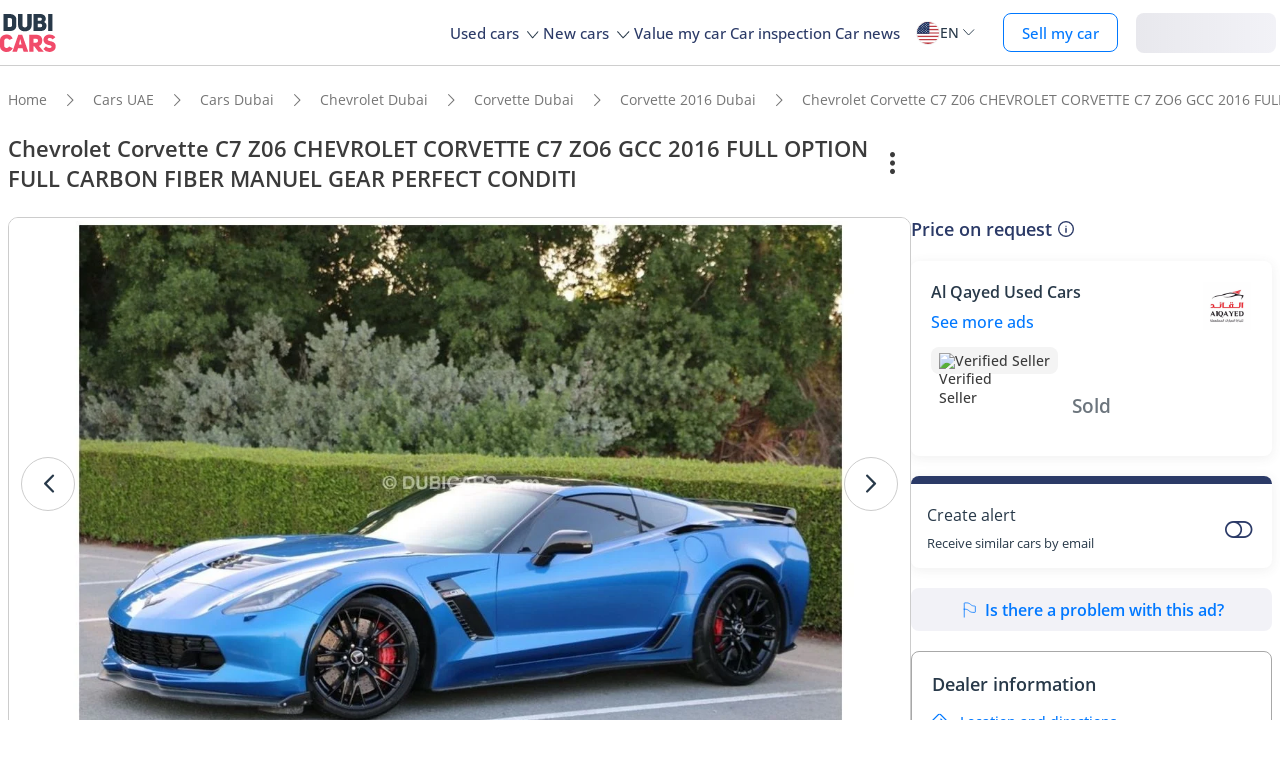

--- FILE ---
content_type: text/html; charset=UTF-8
request_url: https://www.dubicars.com/2016-chevrolet-corvette-c7-z06-chevrolet-corvette-c7-zo6-gcc-2016-full-option-full-carbon-fiber-manuel-gear-perfect-conditi-690066.html
body_size: 31318
content:
<!doctype html> <!--[if lt IE 7]><html lang="en" dir="ltr" class="no-js lt-ie9 lt-ie8 lt-ie7  "><![endif]--> <!--[if IE 7]><html lang="en" dir="ltr" class="no-js lt-ie9 lt-ie8  "><![endif]--> <!--[if IE 8]><html lang="en" dir="ltr" class="no-js lt-ie9  "><![endif]--> <!--[if IE 9]><html lang="en" dir="ltr" class="no-js ie9  "><![endif]--> <!--[if gt IE 8]><!--><html lang="en" dir="ltr" class="no-js  "><!--<![endif]--> <head> <meta charset="utf8"> <meta http-equiv="X-UA-Compatible" content="IE=edge,chrome=1"> <meta name="viewport" content="width=device-width, initial-scale=1.0, maximum-scale=1.0, user-scalable=no"> <meta name="HandheldFriendly" content="true" /> <meta name="theme-color" content="#FFF"> <link rel="stylesheet" href="/css/nav-en.css?id=322126ac1afc26891e3de9b0be000599" />     <link rel="preload" href="/css/new-item.css?v=334ccc6ecb52dfad7681e1e828b542c647c" as="style" />
 <title> Used C7 Z06 CHEVROLET CORVETTE C7 ZO6 GCC 2016 FULL OPTION FULL CARBON FIBER MANUEL GEAR  PERFECT CONDITI 2016 for sale in Dubai - 690066 </title> <meta name="title" content=" Used C7 Z06 CHEVROLET CORVETTE C7 ZO6 GCC 2016 FULL OPTION FULL CARBON FIBER MANUEL GEAR  PERFECT CONDITI 2016 for sale in Dubai - 690066 "> <meta name="description" content=" Buy Used C7 Z06 CHEVROLET CORVETTE C7 ZO6 GCC 2016 FULL OPTION FULL CARBON FIBER MANUEL GEAR  PERFECT CONDITI 2016 for sale in Dubai for just AED 220000. Checkout this Blue 170000 KM Driven, Automatic Corvette on Dubicars - 690066 "> <meta name="locality" content=" Sharjah, UAE " /> <meta name="google-signin-client_id" content="630552264331-b11bik276tde55qg1hapqspvibi48oh7.apps.googleusercontent.com"> <meta name="csrf-token" content="" /> 
					<meta property="og:url" content="https://www.dubicars.com/2016-chevrolet-corvette-c7-z06-chevrolet-corvette-c7-zo6-gcc-2016-full-option-full-carbon-fiber-manuel-gear-perfect-conditi-690066.html">
        <meta property="og:image" itemprop="image"
            content="https://www.dubicars.com/images/f43080/w_960x540/al-qayed-used-cars/f7fad9b3-236e-4ae5-8b24-53fd200911ed.jpg">
                    <meta property="og:image" itemprop="image"
                content="https://www.dubicars.com/images/7b88ba/w_960x540/al-qayed-used-cars/23004417-eb2f-4613-8db6-8f96d62207cc.jpg">
            <meta property="og:image" itemprop="image"
                content="https://www.dubicars.com/images/c7b270/w_960x540/al-qayed-used-cars/340a3827-0bdd-4947-95a4-34ed3794b499.jpg">
            <meta property="og:image" itemprop="image"
                content="https://www.dubicars.com/images/645171/w_960x540/al-qayed-used-cars/78abb84b-efea-48b4-b029-6cd86114c920.jpg">
                <meta property="fb:app_id" content="1462870640641980">
        <meta property="og:type" content="website">
        <meta property="og:description" content="Buy Used C7 Z06 CHEVROLET CORVETTE C7 ZO6 GCC 2016 FULL OPTION FULL CARBON FIBER MANUEL GEAR  PERFECT CONDITI 2016 for sale in Dubai for just AED 220000. Checkout this Blue 170000 KM Driven, Automatic Corvette on Dubicars - 690066">
        <meta property="og:title" content="Used C7 Z06 CHEVROLET CORVETTE C7 ZO6 GCC 2016 FULL OPTION FULL CARBON FIBER MANUEL GEAR  PERFECT CONDITI 2016 for sale in Dubai - 690066">
        <meta property="og:site_name" content="DubiCars">
        <meta name="twitter:card" content="summary_large_image">
        <meta name="twitter:site" content="@dubicars">
        <meta name="twitter:creator" content="@dubicars">
        <meta name="twitter:title" content="Used C7 Z06 CHEVROLET CORVETTE C7 ZO6 GCC 2016 FULL OPTION FULL CARBON FIBER MANUEL GEAR  PERFECT CONDITI 2016 for sale in Dubai - 690066">
        <meta name="twitter:description" content="Buy Used C7 Z06 CHEVROLET CORVETTE C7 ZO6 GCC 2016 FULL OPTION FULL CARBON FIBER MANUEL GEAR  PERFECT CONDITI 2016 for sale in Dubai for just AED 220000. Checkout this Blue 170000 KM Driven, Automatic Corvette on Dubicars - 690066">
        <meta name="twitter:image" content="https://www.dubicars.com/images/f43080/w_960x540/al-qayed-used-cars/f7fad9b3-236e-4ae5-8b24-53fd200911ed.jpg">
    

 <link rel="canonical" href="https://www.dubicars.com/2016-chevrolet-corvette-c7-z06-chevrolet-corvette-c7-zo6-gcc-2016-full-option-full-carbon-fiber-manuel-gear-perfect-conditi-690066.html">        <link rel="shortcut icon" media="(prefers-color-scheme:light)" href="/img/favicon_32x32.png" type="image/png" sizes="32x32"> <link rel="shortcut icon" href="/img/favicon_48x48.png" sizes="48x48" type="image/png"> <link rel="apple-touch-icon" href="/img/ios/apple-touch-icon-precomposed-180x180.png" sizes="180x180"> <link rel="manifest" href="/manifest.json">  <link rel="dns-prefetch" href="//dubicars-a.akamaihd.net/">  <link rel="dns-prefetch" href="//ajax.googleapis.com/">  <link rel="dns-prefetch" href="//connect.facebook.net/">  <link rel="dns-prefetch" href="//www.google-analytics.com/">  <link rel="dns-prefetch" href="//www.facebook.com/">  <link rel="dns-prefetch" href="//www.googletagmanager.com/">      <link rel="alternate" hreflang="ar" href="https://www.dubicars.com/ar/2016-chevrolet-corvette-c7-z06-chevrolet-corvette-c7-zo6-gcc-2016-full-option-full-carbon-fiber-manuel-gear-perfect-conditi-690066.html" />   <link rel="alternate" hreflang="en" href="https://www.dubicars.com/2016-chevrolet-corvette-c7-z06-chevrolet-corvette-c7-zo6-gcc-2016-full-option-full-carbon-fiber-manuel-gear-perfect-conditi-690066.html" />   		<link rel="alternate" hreflang="x-default" href="https://www.dubicars.com/2016-chevrolet-corvette-c7-z06-chevrolet-corvette-c7-zo6-gcc-2016-full-option-full-carbon-fiber-manuel-gear-perfect-conditi-690066.html" />

		    <link rel="stylesheet" href="/css/new-item.css?v=334ccc6ecb52dfad7681e1e828b542c647c" media="screen, projection" type="text/css">

	<script>
        window.badges = [{"id":1,"name":"UAE Only","icon_path":"https:\/\/mcusercontent.com\/e611290bd709b3ad5069261c2\/images\/698994eb-697c-1d63-0d26-5d989fa17a73.png","is_clickable":true,"popup_content":"This vehicle is available for sale in the UAE only.","enabled_locations":["fpa_mobile_below_images","fpa_desktop_under_title"]},{"id":2,"name":"Export Only","icon_path":"https:\/\/mcusercontent.com\/e611290bd709b3ad5069261c2\/images\/1134f7c0-bef8-1dda-93bd-55b8a8a83b6f.png","is_clickable":true,"popup_content":"This vehicle is available for export only and is not meant for the UAE market.","enabled_locations":["fpa_mobile_below_images","fpa_desktop_under_title"]},{"id":4,"name":"Verified Seller","icon_path":"https:\/\/mcusercontent.com\/e611290bd709b3ad5069261c2\/images\/461fa939-3f3d-5978-9f5e-cf6617e4fa51.png","is_clickable":true,"popup_content":"This seller has been verified by DubiCars and is legally authorized to operate in the UAE.","enabled_locations":["fpa_desktop_seller_info","fpa_mobile_seller_info","fpa_mobile_below_images"]},{"id":6,"name":"Highly Responsive","icon_path":"https:\/\/mcusercontent.com\/e611290bd709b3ad5069261c2\/images\/508033a6-a3e0-f6c5-b3f6-448961ccf352.png","is_clickable":true,"popup_content":"Sellers with the Highly Responsive badge have shown that they are fast at replying to customers.","enabled_locations":["serp_desktop_bottom","serp_mobile_below_images","fpa_desktop_seller_info","fpa_mobile_seller_info","fpa_mobile_below_images"]},{"id":7,"name":"Warranty","icon_path":"https:\/\/mcusercontent.com\/e611290bd709b3ad5069261c2\/images\/bc4f9e5d-d8ca-eb38-de4c-db4ea6ef64c8.png","is_clickable":true,"popup_content":"This vehicle includes a valid warranty. Coverage type and terms may vary. Please confirm details with the seller.","enabled_locations":["listing_carousel_card","serp_desktop_bottom","serp_mobile_below_images","fpa_mobile_below_images","fpa_desktop_under_title"]},{"id":8,"name":"Right Hand","icon_path":"","is_clickable":false,"popup_content":null,"enabled_locations":["serp_desktop_images","serp_mobile_images"]}]; </script> 					<script>
		dataLayer = [{
			"page": "new-item"
		}];
	</script>
	<script data-no-instant>
		var html = document.getElementsByTagName('html')[0];
		html.className = html.className.replace(/no-js/, 'js');
		dubicars = {
							custom: false,
						maps_initialized : function () {if(typeof dubicars.cb !== 'undefined') {dubicars.cb();}},
							aurl: null,
					};

		if (window.location.href.indexOf("#login") > -1 && dubicars.aurl) {
			document.location = dubicars.aurl;
		}

	</script>

		<script type="text/javascript" data-no-instant>
		!function(a){var b=/iPhone/i,c=/iPod/i,d=/iPad/i,e=/(?=.*\bAndroid\b)(?=.*\bMobile\b)/i,f=/Android/i,g=/(?=.*\bAndroid\b)(?=.*\bSD4930UR\b)/i,h=/(?=.*\bAndroid\b)(?=.*\b(?:KFOT|KFTT|KFJWI|KFJWA|KFSOWI|KFTHWI|KFTHWA|KFAPWI|KFAPWA|KFARWI|KFASWI|KFSAWI|KFSAWA)\b)/i,i=/IEMobile/i,j=/(?=.*\bWindows\b)(?=.*\bARM\b)/i,k=/BlackBerry/i,l=/BB10/i,m=/Opera Mini/i,n=/(CriOS|Chrome)(?=.*\bMobile\b)/i,o=/(?=.*\bFirefox\b)(?=.*\bMobile\b)/i,p=new RegExp("(?:Nexus 7|BNTV250|Kindle Fire|Silk|GT-P1000)","i"),q=function(a,b){return a.test(b)},r=function(a){var r=a||navigator.userAgent,s=r.split("[FBAN");return"undefined"!=typeof s[1]&&(r=s[0]),this.apple={phone:q(b,r),ipod:q(c,r),tablet:!q(b,r)&&q(d,r),device:q(b,r)||q(c,r)||q(d,r)},this.amazon={phone:q(g,r),tablet:!q(g,r)&&q(h,r),device:q(g,r)||q(h,r)},this.android={phone:q(g,r)||q(e,r),tablet:!q(g,r)&&!q(e,r)&&(q(h,r)||q(f,r)),device:q(g,r)||q(h,r)||q(e,r)||q(f,r)},this.windows={phone:q(i,r),tablet:q(j,r),device:q(i,r)||q(j,r)},this.other={blackberry:q(k,r),blackberry10:q(l,r),opera:q(m,r),firefox:q(o,r),chrome:q(n,r),device:q(k,r)||q(l,r)||q(m,r)||q(o,r)||q(n,r)},this.seven_inch=q(p,r),this.any=this.apple.device||this.android.device||this.windows.device||this.other.device||this.seven_inch,this.phone=this.apple.phone||this.android.phone||this.windows.phone,this.tablet=this.apple.tablet||this.android.tablet||this.windows.tablet,"undefined"==typeof window?this:void 0},s=function(){var a=new r;return a.Class=r,a};"undefined"!=typeof module&&module.exports&&"undefined"==typeof window?module.exports=r:"undefined"!=typeof module&&module.exports&&"undefined"!=typeof window?module.exports=s():"function"==typeof define&&define.amd?define("isMobile",[],a.isMobile=s()):a.isMobile=s()}(this);
	</script>
	<script type="text/javascript">
		var cookieHelper={get:function(e){var t=document.cookie.split("; ");for(var n=0;n<t.length;n++){var r=t[n].split("=");if(r&&r[0]===e)return unescape(r[1])}},set:function(e,t,n){var r=new Date;r.setDate(r.getDate()+n||7);return document.cookie=e+"="+escape(t)+"; expires="+r.toGMTString()+"; path=/"},delete:function(e){this.set(e,"",-1)}};

		function replaceImage(elementId, title, src, srcset, srcHighRes, srcsetHighRes, index, width) {
			var isMobileDevice = (isMobile.phone || isMobile.tablet),
				img = document.getElementById(elementId),
				isWSupported = ('sizes' in document.getElementsByTagName('img')[0]),
				devicePixelRatio = 1;

			if (window.hasOwnProperty !== 'undefined') {
				if (window.hasOwnProperty('devicePixelRatio')) {
					devicePixelRatio = window.devicePixelRatio;
				} else if (window.screen.hasOwnProperty('deviceXDPI')) {
					devicePixelRatio = window.screen.deviceXDPI;
				}
			}

			var newImg = document.createElement('img'),
					altAttr = document.createAttribute('alt'),
					srcAttr = document.createAttribute('src'),
					dataSrcAttr = document.createAttribute('data-src'),
					srcsetAttr = document.createAttribute('srcset'),
					dataSrcsetAttr = document.createAttribute('data-srcset'),
					widthAtrr = document.createAttribute('width');

			newImg.onerror = function () {
				var src = this.src,
					srcSet = this.srcset;

				srcSet = srcSet.replace(' 2x', '');

				if (src.indexOf('?') >= 0) {
					src = src.substring(0, src.indexOf('?'));
				}

				if (srcSet.indexOf('?') >= 0) {
					srcSet = srcSet.substring(0, srcSet.indexOf('?'));
				}

				this.onerror = null;

				image.src = src + '?' + Math.floor((Math.random() * 100) + 1);
				image.srcset = srcSet + '?' + Math.floor((Math.random() * 100) + 1) + ' 2x';
			};

			altAttr.value = title;
			if (index < 4) {
				if (!isWSupported && devicePixelRatio > 1) {
					srcAttr.value = "//www.dubicars.com/" + srcsetHighRes.replace(' 2x', '');
					srcsetAttr.value = "";
				} else {
					srcAttr.value = "//www.dubicars.com/" + (isMobileDevice? srcHighRes : src);
					srcsetAttr.value = "//www.dubicars.com/" + (isMobileDevice? srcsetHighRes : srcset);
				}

				newImg.setAttributeNode(srcAttr);
				newImg.setAttributeNode(srcsetAttr);
			} else {
				if (!isWSupported && devicePixelRatio > 1) {
					dataSrcAttr.value = "//www.dubicars.com/" + srcsetHighRes.replace(' 2x', '');
					dataSrcsetAttr.value = "";
				} else {
					dataSrcAttr.value = "//www.dubicars.com/" + (isMobileDevice? srcHighRes : src);
					dataSrcsetAttr.value = "//www.dubicars.com/" + (isMobileDevice? srcsetHighRes : srcset);
				}
				newImg.setAttributeNode(dataSrcAttr);
				newImg.setAttributeNode(dataSrcsetAttr);
			}
			widthAtrr.value = (width !== undefined ? ' width="' + width + '"' : '') + '>';

			newImg.setAttributeNode(altAttr);

			var attrs = img.attributes;

			for (var i= 0; i < attrs.length; i++) {
				var attr = attrs[i];

				if (!newImg.hasAttribute(attr.name)) {
					var newAttr = document.createAttribute(attr.name);
					newAttr.value = attr.value;

					newImg.setAttributeNode(newAttr);
				}
			}

			if (width !== undefined) {
				newImg.setAttributeNode(widthAtrr);
			}

			img.parentNode.replaceChild(newImg, img);

		}
	</script>

	<script>
		(function (w,d,dn,t){w[dn]=w[dn]||[];w[dn].push({eventType:'init',value:t,dc:''});
		var f=d.getElementsByTagName('script')[0],c=d.createElement('script');c.async=true; c.src='https://tags.creativecdn.com/1iHYplkH2V7077YCVZ7k.js'; f.parentNode.insertBefore(c,f);})(window,document,'rtbhEvents','1iHYplkH2V7077YCVZ7k'); 
	</script>
		 <script type="application/ld+json">{"@context":"https:\/\/schema.org","@type":"Organization","name":"Dubicars","alternateName":"دوبي كارز","legalName":"Dubicars International FZ-LLC","url":"https:\/\/www.dubicars.com","logo":"https:\/\/www.dubicars.com\/images\/logo.svg","slogan":"cars for sale in UAE","sameAs":["https:\/\/www.facebook.com\/dubaicars","http:\/\/instagram.com\/dubicars","https:\/\/www.linkedin.com\/company\/dubicars","https:\/\/www.youtube.com\/channel\/UC1AMnL-nADBk8T2ffAcUGqA"]}</script> 		    	<!-- Google Tag Manager -->
	<script data-no-instant>(function(w,d,s,l,i){w[l]=w[l]||[];w[l].push({'gtm.start':
		new Date().getTime(),event:'gtm.js'});var f=d.getElementsByTagName(s)[0],
			j=d.createElement(s),dl=l!='dataLayer'?'&l='+l:'';j.async=true;j.src=
			'//www.googletagmanager.com/gtm.js?id='+i+dl;f.parentNode.insertBefore(j,f);
		})(window,document,'script','dataLayer','GTM-KTSF7X');
	</script>
	<!-- End Google Tag Manager -->
    <span id="custom-dimension" data-value="  ">
    </span>

    <span id="custom-dimension-2"
		data-value="FPA - Dealer">
    </span>

		 <link rel="prefetch" as="style" href="/css/new-search-critical.css?v=3349c12e068e2c357142d6302cb9d295e4f"> 
		<!-- Paste this right before your closing </head> tag -->
<script type="text/javascript">
  (function (f, b) { if (!b.__SV) { var e, g, i, h; window.mixpanel = b; b._i = []; b.init = function (e, f, c) { function g(a, d) { var b = d.split("."); 2 == b.length && ((a = a[b[0]]), (d = b[1])); a[d] = function () { a.push([d].concat(Array.prototype.slice.call(arguments, 0))); }; } var a = b; "undefined" !== typeof c ? (a = b[c] = []) : (c = "mixpanel"); a.people = a.people || []; a.toString = function (a) { var d = "mixpanel"; "mixpanel" !== c && (d += "." + c); a || (d += " (stub)"); return d; }; a.people.toString = function () { return a.toString(1) + ".people (stub)"; }; i = "disable time_event track track_pageview track_links track_forms track_with_groups add_group set_group remove_group register register_once alias unregister identify name_tag set_config reset opt_in_tracking opt_out_tracking has_opted_in_tracking has_opted_out_tracking clear_opt_in_out_tracking start_batch_senders people.set people.set_once people.unset people.increment people.append people.union people.track_charge people.clear_charges people.delete_user people.remove".split( " "); for (h = 0; h < i.length; h++) g(a, i[h]); var j = "set set_once union unset remove delete".split(" "); a.get_group = function () { function b(c) { d[c] = function () { call2_args = arguments; call2 = [c].concat(Array.prototype.slice.call(call2_args, 0)); a.push([e, call2]); }; } for ( var d = {}, e = ["get_group"].concat( Array.prototype.slice.call(arguments, 0)), c = 0; c < j.length; c++) b(j[c]); return d; }; b._i.push([e, f, c]); }; b.__SV = 1.2; e = f.createElement("script"); e.type = "text/javascript"; e.async = !0; e.src = "undefined" !== typeof MIXPANEL_CUSTOM_LIB_URL ? MIXPANEL_CUSTOM_LIB_URL : "file:" === f.location.protocol && "//cdn.mxpnl.com/libs/mixpanel-2-latest.min.js".match(/^\/\//) ? "https://cdn.mxpnl.com/libs/mixpanel-2-latest.min.js" : "//cdn.mxpnl.com/libs/mixpanel-2-latest.min.js"; g = f.getElementsByTagName("script")[0]; g.parentNode.insertBefore(e, g); } })(document, window.mixpanel || []);
</script>		<script type="text/javascript">
    if (!window.clevertap) {
        var clevertap = {event:[], profile:[], account:[], onUserLogin:[], notifications:[], privacy:[]};
        // replace with the CLEVERTAP_ACCOUNT_ID with the actual ACCOUNT ID value from your Dashboard -> Settings page
        clevertap.account.push({"id": "RZK-548-847Z"});
        clevertap.privacy.push({optOut: false}); //set the flag to true, if the user of the device opts out of sharing their data
        clevertap.privacy.push({useIP: true}); //set the flag to true, if the user agrees to share their IP data
        (function () {
            var wzrk = document.createElement('script');
            wzrk.type = 'text/javascript';
            wzrk.async = true;
            wzrk.src = ('https:' == document.location.protocol ? 'https://d2r1yp2w7bby2u.cloudfront.net' : 'http://static.clevertap.com') + '/js/clevertap.min.js';
            var s = document.getElementsByTagName('script')[0];
            s.parentNode.insertBefore(wzrk, s);
        })();
    }

    if(window?.Notification?.permission == "default") {
        clevertap.notifications.push({
            "titleText": "Get notified about the latest cars & offers!",
            "bodyText": "We'll send you a notification when there are new cars and great offers.",
            "okButtonText": "Yes, notify me",
            "rejectButtonText": "No, thanks",
            "okButtonColor": "#f28046",
            // "askAgainTimeInSeconds": 5,
            "serviceWorkerPath": "/clevertap_sw.js"
        });
    }
</script>
		<script>
			window.SERP_SEARCH_URL = "https://serp.dubicars.com/";
			window.current_user = null;
			window.isMobile = {
				phone: window.innerWidth <= 1191,
				device: window.innerWidth > 1191
			};
		</script>
	</head>

	<body id="new-item-page" class=" " data-dfp-id="179489212" data-maps-api-key="AIzaSyBhqF46YcwcUV0FTnPqql25MM-wZe-YBLU" mixpanel-token="e1966028f1156fa741c6159d3da0cac0" data-js-update="https://www.dubicars.com/ajax/parts?page_id=new-item&parts=header,footer"
		data-js-update="/ajax/parts?page_id=new-item&parts=header,footer"
	data-item-id="690066"
	rtb-event="offer"
	page_type="classifieds_fpa"
>
		<noscript>
			<iframe src="//www.googletagmanager.com/ns.html?id=GTM-KTSF7X" height="0" width="0" style="display:none;visibility:hidden"></iframe>
		</noscript>

				 <div class="dubicars-wrapper"> <div id="header-navigation"> <div id="mobile-top-header"  >  <span class="rounded d-flex justify-center align-center bg-lightgrey pos-rel" style="width: 30px; height: 30px;"> <a href="#" class="d-flex align-center justify-center go-back"><i class="text-grey icon-left-open-big d-flex"></i></a> </span>  <div id="mobile-header-ctas"> <a href="https://www.dubicars.com/sell-your-car" data-track data-clevertap='{"event": "sell_page_opened", "source_of_action": "top_nav_bar"}' data-mixpanel data-gtm='{"category":"PrivateAd","action": "headerSellButton", "label": "Click on sell car on header", "event": "addEvent"}' class="nav-button"> Sell </a> <a href="https://dubicars.page.link/3euE" class="app-download-button phone-only"> Use app </a> <div id="mobile-nav-menu"> <span></span> </div> </div> </div> <div id="mobile-nav-back-cover"></div> <div id="header-nav-wrapper" referral_location="navbar"> <link rel="stylesheet" href="/css/login-box-new.css?id=e86e2fedabeb4dd19a12464451367d9b"> <ul id="header-nav-auth-links" class="phone-only"> <li class="login guest-only"> <a href="#" onclick="event.preventDefault(); showLoginPopup();" class="login auth-link auth-btn default-btn" data-user-type="none" referral_location="my-account-button"> Login / Sign Up </a> </li> <li class="profile-header logged-in-only hidden"> <div class="nameInitials"> <p class="m-0"></p> </div> <div class="info-container"> <p class="username overflow-ellipsis"></p> <a href="https://www.dubicars.com/account/profile" class="view-profile pt-0">View your account</a> </div> </li> <li class="dealer_manager-only other-role-only pb-24 click-link w-100 hidden"><a data-no-instant href="#" data-user-type="dealer"><strong>Dealership </strong>admin</a></li> <li class="showroom_sales-only pb-24 click-link w-100 hidden"><a data-no-instant href="#" data-user-type="dealer"><strong>Showroom </strong> admin</a></li> <li class="company-name showroom_sales-only pb-24 click-link w-100 hidden"></li> <li class="photographer-only pb-24 click-link w-100 hidden"><a data-no-instant href="https://www.dubicars.com/photographer/dealers" data-user-type="internal">Photographer</a></li> <li class="internal-user-only pb-24 click-link w-100 hidden"> <a data-no-instant href="https://www.dubicars.com/admin" data-user-type="internal">Admin</a></li> <li class="always-show pb-24 click-link w-100 "><a href="https://www.dubicars.com/car-valuation">Value my car</a></li> <li class="always-show pb-24 click-link w-100 "><a href="https://www.dubicars.com/vehicle-inspection" data-track data-ga4='{"event": "inspection_page_opened", "source_of_action": "homepage"}' data-moengage='{"event": "inspection_page_opened", "source_of_action": "top_nav_bar"}' data-clevertap='{"event": "inspection_clicked", "source_of_action": "top_nav_bar"}' '>Car inspection</a> </li> <li class="always-show pb-24 click-link w-100 "> <a href="https://www.dubicars.com/sell-your-car">Sell my car</a> </li> <li class="always-show pb-24 click-link w-100 "> <a data-no-instant href="https://www.dubicars.com/account/cars" data-user-type="user">My ads</a> </li> <li class="logged-in-only logout-link click-link w-100 phone-only hidden"> <a data-no-instant href="https://www.dubicars.com/logout" class="logout text-ios-blue"> Log out </a> </li> </ul> <div id="header-nav-desktop"> <div class="nav-items"> <a href="https://www.dubicars.com" class="logo"> <img src="/images/logo.svg?342" alt="Dubicars.com" width="65" height="44" loading="lazy" fetchpriority="low"> </a> <nav class="header-nav"> <ul> <li class=""> <a href="#" data-expand-nav="used-cars-menu">Used cars <img src="/images/icon-arrow-dropdown.svg" class="icon-down-open-big" alt="toggle icon" /></a> </li> <li class=""> <a href="#" data-expand-nav="new-cars-menu">New cars <img src="/images/icon-arrow-dropdown.svg" class="icon-down-open-big" alt="toggle icon" /></a> </li> <li class=""> <a href="https://www.dubicars.com/car-valuation" data-clevertap='{"event": "valuation_clicked", "source_of_action": "top_nav_bar"}'>Value my car</a> </li> <li class=""> <a href="https://www.dubicars.com/vehicle-inspection" data-track data-ga4='{"event": "inspection_page_opened", "source_of_action": "homepage"}' data-moengage='{"event": "inspection_page_opened", "source_of_action": "top_nav_bar"}' data-clevertap='{"event": "inspection_clicked", "source_of_action": "top_nav_bar"}' >Car inspection</a> </li> <li class=""> <a href="/news/">Car news</a> </li> <li> <div class="dropdown-btn gap-6 pos-rel d-flex align-center" data-expand-nav="language-and-country-dropdown"> <span class="flag-container-new"> <img src="/images/flags/us.svg?321" class="user-location-flag" width="24" height="24" alt="flag" fetchpriority="low" /> </span> <span class="country-language-text d-flex align-center">  <p>EN</p>  </span> <img src="/images/icon-arrow-dropdown.svg" class="icon-down-open-big" alt="toggle icon" /> </div> <div class="new-dropdown border-radius-8 desktop-only" id="language-and-country-dropdown"> <ul class="flex-col"> <li class="language-option"> <div class="d-flex flex-col"> <span>Language</span> <a href="https://www.dubicars.com/2016-chevrolet-corvette-c7-z06-chevrolet-corvette-c7-zo6-gcc-2016-full-option-full-carbon-fiber-manuel-gear-perfect-conditi-690066.html" data-lang="en"  class="active" >English - EN</a> <a href="https://www.dubicars.com/ar/2016-chevrolet-corvette-c7-z06-chevrolet-corvette-c7-zo6-gcc-2016-full-option-full-carbon-fiber-manuel-gear-perfect-conditi-690066.html" data-lang="ar" >العربية - AR</a> </div> </li> <li class="shipping-option"> <div class="d-flex flex-col"> <div class="d-flex justify-between"> <span>Shipping country</span> <span id="user-location-nav" load-component-on-click="user-location-popup" component-version="1.0.4" class="text-ios-blue">Change</span> </div> <div class="d-flex align-center gap-6"> <div class="flag-container-new d-flex align-center gap-6"> <img src="/images/flags/us.svg?321" class="user-location-flag" width="24" height="24" alt="flag" fetchpriority="low" /> </div> <b class="user-location-name"></b> </div> </div> </li> <li class="currency-option"> <a href="#" id="currency-select-nav"> Currency <span class="selected-currency "> AED </span> <img src="/images/icon-arrow-dropdown.svg" class="icon-down-open-big" alt="toggle icon" /> </a> <div id="currency-options"> <a href="#" set-currency="AED">AED</a> <a href="#" set-currency="USD">USD</a> <a href="#" set-currency="SAR">SAR</a> </div> </li> </ul> </div> </li> <li> <a href="https://www.dubicars.com/sell-your-car" data-track data-clevertap='{"event": "sell_page_opened", "source_of_action": "top_nav_bar"}' data-mixpanel data-gtm='{"category":"PrivateAd","action": "headerSellButton", "label": "Click on sell car on header", "event": "addEvent"}' class="nav-button"> Sell my car </a> </li> <li> <link rel="stylesheet" href="/css/login-box-new.css?id=e86e2fedabeb4dd19a12464451367d9b"> <style>.auth-shimmer a,.auth-shimmer .default-btn{background:linear-gradient(90deg,#e8e8ed,#f2f2f7,#e8e8ed)!important;background-size:200% 100%!important;animation:shimmer 1.2s infinite;color:transparent!important;height:40px}@keyframes shimmer{0%{background-position:200% 0}100%{background-position:-200% 0}} </style> <ul class="desktop-only desktop-auth-links"> <li class="login guest-only  auth-shimmer "> <a href="#" onclick="event.preventDefault(); showLoginPopup();" class="login default-btn d-flex align-center justify-center" data-user-type="none" referral_location="my-account-button"> Login </a> </li> <li class="dropdown-btn-text logged-in-only hidden  auth-shimmer "> <div class="dropdown-btn pos-rel d-flex align-center auth-button" data-expand-nav="profile-options-dropdown"> <span class="country-language-text d-flex align-center"> <a href="javascript:void(0);" class="default-btn d-flex align-center justify-center gap-6" id="dropdown-btn-text">My account<i class="down-arrow ios-blue"></i></a> </span> </div> <div class="new-dropdown logged-in-only border-radius-8 profile-options" id="profile-options-dropdown"> <ul class="d-flex flex-col"> <li class="dealer_manager-only other-role-only hidden"> <a data-no-instant href="#" data-user-type="dealer"> <strong>Dealership</strong>admin </a> </li> <li class="showroom_sales-only hidden"> <a data-no-instant href="#" data-user-type="dealer"> <strong>Showroom</strong> admin </a> </li> <li class="photographer-only hidden"> <a data-no-instant href="https://www.dubicars.com/photographer/dealers" data-user-type="internal">Photographer </a> </li> <li class="internal-user-only hidden"><a data-no-instant href="https://www.dubicars.com/admin" data-user-type="internal">Admin</a></li> <li class="user-only super_admin-only admin-only hidden"><a href="https://www.dubicars.com/account/profile" class="">My profile</a></li> <li class="user-only super_admin-only admin-only hidden"><a data-no-instant href="https://www.dubicars.com/account/saved-listings" data-user-type="user">Saved ads</a></li> <li class="user-only super_admin-only admin-only hidden"><a data-no-instant href="https://www.dubicars.com/account/saved-searches" data-user-type="user">Saved searches</a></li> <li class="user-only super_admin-only admin-only hidden"><a data-no-instant href="https://www.dubicars.com/account/cars" data-user-type="user">My ads</a></li> <li class="logout-link logged-in-only desktop-only hidden"> <a data-no-instant href="https://www.dubicars.com/logout" class="logout"> Log out </a> </li> </ul> </div> </li> </ul> </li> </ul> </nav> </div> </div>  <div class="for-uae"> <div class="links-section mt-16 phone-only seperator" id="location-selection"> <span><strong class="fs-18 fw-700 d-block mb-8 phone-heading">Shipping country</strong></span> <div load-component-on-click="user-location-popup" component-version="1.0.4" id="location-element" class="mt-8"> <span id="location-input" class="d-block fs-12 user-location-name"></span> <div class="search-icon-div"> <img src="/images/icon-search-black.svg" class="search-icon" width="16" height="16" alt="Search icon" /> </div> </div> </div> </div>  <div class="header-expand-nav desktop-only" id="used-cars-menu">    <div class="links-section"> <div class="nav-bold links-expander links-dropdown">Used cars <span class="phone-only">for sale </span>by location</div> <ul class="expand-list">  <li class="click-link">  <a href="https://www.dubicars.com/uae/used" title="Used cars for sale in UAE"> UAE </a> </li>  <li class="click-link">  <a href="https://www.dubicars.com/abu-dhabi/used" title="Used cars for sale in Abu Dhabi"> Abu Dhabi </a> </li>  <li class="click-link">  <a href="https://www.dubicars.com/al-ain/used" title="Used cars for sale in Al Ain"> Al Ain </a> </li>  <li class="click-link">  <a href="https://www.dubicars.com/ajman/used" title="Used cars for sale in Ajman"> Ajman </a> </li>  <li class="click-link">  <a href="https://www.dubicars.com/dubai/used" title="Used cars for sale in Dubai"> Dubai </a> </li>  <li class="click-link">  <a href="https://www.dubicars.com/fujairah/used" title="Used cars for sale in Fujairah"> Fujairah </a> </li>  <li class="click-link">  <a href="https://www.dubicars.com/ras-al-khaimah/used" title="Used cars for sale in Ras al-Khaimah"> Ras al-Khaimah </a> </li>  <li class="click-link">  <a href="https://www.dubicars.com/sharjah/used" title="Used cars for sale in Sharjah"> Sharjah </a> </li>  <li class="click-link">  <a href="https://www.dubicars.com/umm-al-quwain/used" title="Used cars for sale in Umm al-Quwain"> Umm al-Quwain </a> </li>  </ul> </div>      <div class="links-section"> <div class="nav-bold links-expander links-dropdown">Used cars <span class="phone-only">for sale </span>by makes</div> <ul class="expand-list">  <li class="click-link">  <a href="https://www.dubicars.com/uae/used/toyota" title="Used Toyota cars for sale in UAE"> Toyota </a> </li>  <li class="click-link">  <a href="https://www.dubicars.com/uae/used/mercedes-benz" title="Used Mercedes-Benz cars for sale in UAE"> Mercedes-Benz </a> </li>  <li class="click-link">  <a href="https://www.dubicars.com/uae/used/nissan" title="Used Nissan cars for sale in UAE"> Nissan </a> </li>  <li class="click-link">  <a href="https://www.dubicars.com/uae/used/lexus" title="Used Lexus cars for sale in UAE"> Lexus </a> </li>  <li class="click-link">  <a href="https://www.dubicars.com/uae/used/bmw" title="Used BMW cars for sale in UAE"> BMW </a> </li>  <li class="click-link">  <a href="https://www.dubicars.com/uae/used/ford" title="Used Ford cars for sale in UAE"> Ford </a> </li>  <li class="click-link">  <a href="https://www.dubicars.com/uae/used/land-rover" title="Used Land Rover cars for sale in UAE"> Land Rover </a> </li>  <li class="click-link">  <a href="https://www.dubicars.com/uae/used/hyundai" title="Used Hyundai cars for sale in UAE"> Hyundai </a> </li>  <li class="click-link">  <a href="https://www.dubicars.com/uae/used/chevrolet" title="Used Chevrolet cars for sale in UAE"> Chevrolet </a> </li>  </ul> </div>      <div class="links-section"> <div class="nav-bold links-expander links-dropdown">Used cars <span class="phone-only">for sale </span>by models</div> <ul class="expand-list">  <li class="click-link">  <a href="https://www.dubicars.com/uae/used/toyota/land-cruiser" title="Used Toyota Land Cruiser cars for sale in UAE"> Toyota Land Cruiser </a> </li>  <li class="click-link">  <a href="https://www.dubicars.com/uae/used/nissan/patrol" title="Used Nissan Patrol cars for sale in UAE"> Nissan Patrol </a> </li>  <li class="click-link">  <a href="https://www.dubicars.com/uae/used/toyota/prado" title="Used Toyota Prado cars for sale in UAE"> Toyota Prado </a> </li>  <li class="click-link">  <a href="https://www.dubicars.com/uae/used/toyota/camry" title="Used Toyota Camry cars for sale in UAE"> Toyota Camry </a> </li>  <li class="click-link">  <a href="https://www.dubicars.com/uae/used/nissan/altima" title="Used Nissan Altima cars for sale in UAE"> Nissan Altima </a> </li>  <li class="click-link">  <a href="https://www.dubicars.com/uae/used/toyota/rav-4" title="Used Toyota RAV 4 cars for sale in UAE"> Toyota RAV 4 </a> </li>  <li class="click-link">  <a href="https://www.dubicars.com/uae/used/ford/mustang" title="Used Ford Mustang cars for sale in UAE"> Ford Mustang </a> </li>  <li class="click-link">  <a href="https://www.dubicars.com/uae/used/toyota/corolla" title="Used Toyota Corolla cars for sale in UAE"> Toyota Corolla </a> </li>  <li class="click-link">  <a href="https://www.dubicars.com/uae/used/toyota/hilux" title="Used Toyota Hilux cars for sale in UAE"> Toyota Hilux </a> </li>  </ul> </div>     <div class="links-section"> <div class="nav-bold links-expander links-dropdown">Used cars <span class="phone-only">for sale </span>by vehicle type</div> <ul class="expand-list">  <li class="click-link">  <a href="https://www.dubicars.com/uae/used/sedan" title="Used Sedan for sale in UAE"> Sedan </a> </li>  <li class="click-link">  <a href="https://www.dubicars.com/uae/used/suv" title="Used SUV/Crossover for sale in UAE"> SUV/Crossover </a> </li>  <li class="click-link">  <a href="https://www.dubicars.com/uae/used/hatchback" title="Used Hatchback for sale in UAE"> Hatchback </a> </li>  <li class="click-link">  <a href="https://www.dubicars.com/uae/used/coupe" title="Used Coupe for sale in UAE"> Coupe </a> </li>  <li class="click-link">  <a href="https://www.dubicars.com/uae/used/convertible" title="Used Convertible for sale in UAE"> Convertible </a> </li>  <li class="click-link">  <a href="https://www.dubicars.com/uae/used/pick-up-truck" title="Used Pick Up Truck for sale in UAE"> Pick Up Truck </a> </li>  <li class="click-link">  <a href="https://www.dubicars.com/uae/used/truck" title="Used Truck for sale in UAE"> Truck </a> </li>  <li class="click-link">  <a href="https://www.dubicars.com/uae/used/van" title="Used Van for sale in UAE"> Van </a> </li>  <li class="click-link">  <a href="https://www.dubicars.com/uae/used/bus" title="Used Bus for sale in UAE"> Bus </a> </li>  </ul> </div>      <a href="https://www.dubicars.com/sell-your-car" class="desktop-only extra-link">Sell your car</a> </div> <div class="header-expand-nav phone-only"> <div class="phone-heading toggleTrigger d-flex align-center justify-between"> Used cars <img src="/images/icon-arrow-dropdown.svg" class="dropdown-icon rotated" alt="toggle icon" /> </div> <div class="toggle-section expanded">    <div class="links-section"> <div class="nav-bold links-expander links-dropdown">Used cars <span class="phone-only">for sale </span>by location</div> <ul class="expand-list">  <li class="click-link">  <a href="https://www.dubicars.com/uae/used" title="Used cars for sale in UAE"> UAE </a> </li>  <li class="click-link">  <a href="https://www.dubicars.com/abu-dhabi/used" title="Used cars for sale in Abu Dhabi"> Abu Dhabi </a> </li>  <li class="click-link">  <a href="https://www.dubicars.com/al-ain/used" title="Used cars for sale in Al Ain"> Al Ain </a> </li>  <li class="click-link">  <a href="https://www.dubicars.com/ajman/used" title="Used cars for sale in Ajman"> Ajman </a> </li>  <li class="click-link">  <a href="https://www.dubicars.com/dubai/used" title="Used cars for sale in Dubai"> Dubai </a> </li>  <li class="click-link">  <a href="https://www.dubicars.com/fujairah/used" title="Used cars for sale in Fujairah"> Fujairah </a> </li>  <li class="click-link">  <a href="https://www.dubicars.com/ras-al-khaimah/used" title="Used cars for sale in Ras al-Khaimah"> Ras al-Khaimah </a> </li>  <li class="click-link">  <a href="https://www.dubicars.com/sharjah/used" title="Used cars for sale in Sharjah"> Sharjah </a> </li>  <li class="click-link">  <a href="https://www.dubicars.com/umm-al-quwain/used" title="Used cars for sale in Umm al-Quwain"> Umm al-Quwain </a> </li>  </ul> </div>      <div class="links-section"> <div class="nav-bold links-expander links-dropdown">Used cars <span class="phone-only">for sale </span>by makes</div> <ul class="expand-list">  <li class="click-link">  <a href="https://www.dubicars.com/uae/used/toyota" title="Used Toyota cars for sale in UAE"> Toyota </a> </li>  <li class="click-link">  <a href="https://www.dubicars.com/uae/used/mercedes-benz" title="Used Mercedes-Benz cars for sale in UAE"> Mercedes-Benz </a> </li>  <li class="click-link">  <a href="https://www.dubicars.com/uae/used/nissan" title="Used Nissan cars for sale in UAE"> Nissan </a> </li>  <li class="click-link">  <a href="https://www.dubicars.com/uae/used/lexus" title="Used Lexus cars for sale in UAE"> Lexus </a> </li>  <li class="click-link">  <a href="https://www.dubicars.com/uae/used/bmw" title="Used BMW cars for sale in UAE"> BMW </a> </li>  <li class="click-link">  <a href="https://www.dubicars.com/uae/used/ford" title="Used Ford cars for sale in UAE"> Ford </a> </li>  <li class="click-link">  <a href="https://www.dubicars.com/uae/used/land-rover" title="Used Land Rover cars for sale in UAE"> Land Rover </a> </li>  <li class="click-link">  <a href="https://www.dubicars.com/uae/used/hyundai" title="Used Hyundai cars for sale in UAE"> Hyundai </a> </li>  <li class="click-link">  <a href="https://www.dubicars.com/uae/used/chevrolet" title="Used Chevrolet cars for sale in UAE"> Chevrolet </a> </li>  </ul> </div>      <div class="links-section"> <div class="nav-bold links-expander links-dropdown">Used cars <span class="phone-only">for sale </span>by models</div> <ul class="expand-list">  <li class="click-link">  <a href="https://www.dubicars.com/uae/used/toyota/land-cruiser" title="Used Toyota Land Cruiser cars for sale in UAE"> Toyota Land Cruiser </a> </li>  <li class="click-link">  <a href="https://www.dubicars.com/uae/used/nissan/patrol" title="Used Nissan Patrol cars for sale in UAE"> Nissan Patrol </a> </li>  <li class="click-link">  <a href="https://www.dubicars.com/uae/used/toyota/prado" title="Used Toyota Prado cars for sale in UAE"> Toyota Prado </a> </li>  <li class="click-link">  <a href="https://www.dubicars.com/uae/used/toyota/camry" title="Used Toyota Camry cars for sale in UAE"> Toyota Camry </a> </li>  <li class="click-link">  <a href="https://www.dubicars.com/uae/used/nissan/altima" title="Used Nissan Altima cars for sale in UAE"> Nissan Altima </a> </li>  <li class="click-link">  <a href="https://www.dubicars.com/uae/used/toyota/rav-4" title="Used Toyota RAV 4 cars for sale in UAE"> Toyota RAV 4 </a> </li>  <li class="click-link">  <a href="https://www.dubicars.com/uae/used/ford/mustang" title="Used Ford Mustang cars for sale in UAE"> Ford Mustang </a> </li>  <li class="click-link">  <a href="https://www.dubicars.com/uae/used/toyota/corolla" title="Used Toyota Corolla cars for sale in UAE"> Toyota Corolla </a> </li>  <li class="click-link">  <a href="https://www.dubicars.com/uae/used/toyota/hilux" title="Used Toyota Hilux cars for sale in UAE"> Toyota Hilux </a> </li>  </ul> </div>     <div class="links-section"> <div class="nav-bold links-expander links-dropdown">Used cars <span class="phone-only">for sale </span>by vehicle type</div> <ul class="expand-list">  <li class="click-link">  <a href="https://www.dubicars.com/uae/used/sedan" title="Used Sedan for sale in UAE"> Sedan </a> </li>  <li class="click-link">  <a href="https://www.dubicars.com/uae/used/suv" title="Used SUV/Crossover for sale in UAE"> SUV/Crossover </a> </li>  <li class="click-link">  <a href="https://www.dubicars.com/uae/used/hatchback" title="Used Hatchback for sale in UAE"> Hatchback </a> </li>  <li class="click-link">  <a href="https://www.dubicars.com/uae/used/coupe" title="Used Coupe for sale in UAE"> Coupe </a> </li>  <li class="click-link">  <a href="https://www.dubicars.com/uae/used/convertible" title="Used Convertible for sale in UAE"> Convertible </a> </li>  <li class="click-link">  <a href="https://www.dubicars.com/uae/used/pick-up-truck" title="Used Pick Up Truck for sale in UAE"> Pick Up Truck </a> </li>  <li class="click-link">  <a href="https://www.dubicars.com/uae/used/truck" title="Used Truck for sale in UAE"> Truck </a> </li>  <li class="click-link">  <a href="https://www.dubicars.com/uae/used/van" title="Used Van for sale in UAE"> Van </a> </li>  <li class="click-link">  <a href="https://www.dubicars.com/uae/used/bus" title="Used Bus for sale in UAE"> Bus </a> </li>  </ul> </div>      <span class="electric-car-links phone-only"> <a href="/uae/used/electric-cars">Used electric cars in UAE</a> </span> </div> </div> <div class="header-expand-nav desktop-only" id="new-cars-menu"> <div class="links-tab-selector-container desktop-only"> <div class="links-tab-selector active" links-to-show="new-car-links"> Browse new cars </div> <div class="links-tab-selector" links-to-show="listing-links"> New cars for sale </div> <a href="https://www.dubicars.com/new-cars/compare" class="links-tab-selector link"> Compare cars <img src="/images/arrow-up-right.svg?321" alt="link-icon" class="hidden" width="20" height="20" loading="lazy"> </a> <a href="https://www.dubicars.com/new-cars/reviews" class="links-tab-selector link"> Car reviews <img src="/images/arrow-up-right.svg?321" alt="link-icon" class="hidden" width="20" height="20" loading="lazy"> </a> <a href="https://www.dubicars.com/new-cars" class="links-tab-selector link"> Search new cars <img src="/images/arrow-up-right.svg?321" alt="link-icon" class="hidden" width="20" height="20" loading="lazy"> </a> </div> <span class="phone-only cta-link links-expander"> <a href="https://www.dubicars.com/new-cars">Search new cars</a> </span> <div class="links-section tab-links new-car-links"> <div class="nav-bold links-expander links-dropdown">Popular makes</div> <ul class="expand-list">  <li> <a href="https://www.dubicars.com/new-cars/toyota" title="Toyota"> Toyota </a> </li>  <li> <a href="https://www.dubicars.com/new-cars/nissan" title="Nissan"> Nissan </a> </li>  <li> <a href="https://www.dubicars.com/new-cars/kia" title="Kia"> Kia </a> </li>  <li> <a href="https://www.dubicars.com/new-cars/bmw" title="BMW"> BMW </a> </li>  <li> <a href="https://www.dubicars.com/new-cars/mercedes-benz" title="Mercedes-Benz"> Mercedes-Benz </a> </li>  <li> <a href="https://www.dubicars.com/new-cars/ford" title="Ford"> Ford </a> </li>  <li> <a href="https://www.dubicars.com/new-cars/hyundai" title="Hyundai"> Hyundai </a> </li>  <li> <a href="https://www.dubicars.com/new-cars/porsche" title="Porsche"> Porsche </a> </li>  <li> <a href="https://www.dubicars.com/new-cars/mitsubishi" title="Mitsubishi"> Mitsubishi </a> </li>  </ul> </div> <div class="links-section tab-links new-car-links"> <div class="nav-bold links-expander links-dropdown">Popular models</div> <ul class="expand-list">  <li> <a href="https://www.dubicars.com/new-cars/nissan/patrol" title="Nissan Patrol"> Nissan Patrol </a> </li>  <li> <a href="https://www.dubicars.com/new-cars/toyota/land-cruiser" title="Toyota Land Cruiser"> Toyota Land Cruiser </a> </li>  <li> <a href="https://www.dubicars.com/new-cars/toyota/prado" title="Toyota Prado"> Toyota Prado </a> </li>  <li> <a href="https://www.dubicars.com/new-cars/jetour/t2" title="Jetour T2"> Jetour T2 </a> </li>  <li> <a href="https://www.dubicars.com/new-cars/toyota/rav-4" title="Toyota RAV4"> Toyota RAV4 </a> </li>  <li> <a href="https://www.dubicars.com/new-cars/porsche/911" title="Porsche 911"> Porsche 911 </a> </li>  <li> <a href="https://www.dubicars.com/new-cars/nissan/kicks" title="Nissan Kicks"> Nissan Kicks </a> </li>  <li> <a href="https://www.dubicars.com/new-cars/ford/mustang" title="Ford Mustang"> Ford Mustang </a> </li>  <li> <a href="https://www.dubicars.com/new-cars/jetour/dashing" title="Jetour Dashing"> Jetour Dashing </a> </li>  </ul> </div> <div class="phone-only links-section" style="padding-bottom:1px"> <div class="nav-bold links-expander"> <a href="https://www.dubicars.com/new-cars/compare">Compare cars</a> </div> </div> <div class="phone-only links-section" style="padding-bottom:1px"> <div class="nav-bold links-expander"> <a href="https://www.dubicars.com/new-cars/reviews">Car Reviews</a> </div> </div>    <div class="links-section tab-links listing-links phone-only"> <div class="nav-bold links-expander links-dropdown">New cars <span class="phone-only">for sale </span>by Location</div> <ul class="expand-list">  <li>  <a href="https://www.dubicars.com/uae/new" title="New cars for sale in UAE"> UAE </a> </li>  <li>  <a href="https://www.dubicars.com/abu-dhabi/new" title="New cars for sale in Abu Dhabi"> Abu Dhabi </a> </li>  <li>  <a href="https://www.dubicars.com/al-ain/new" title="New cars for sale in Al Ain"> Al Ain </a> </li>  <li>  <a href="https://www.dubicars.com/ajman/new" title="New cars for sale in Ajman"> Ajman </a> </li>  <li>  <a href="https://www.dubicars.com/dubai/new" title="New cars for sale in Dubai"> Dubai </a> </li>  <li>  <a href="https://www.dubicars.com/fujairah/new" title="New cars for sale in Fujairah"> Fujairah </a> </li>  <li>  <a href="https://www.dubicars.com/ras-al-khaimah/new" title="New cars for sale in Ras al-Khaimah"> Ras al-Khaimah </a> </li>  <li>  <a href="https://www.dubicars.com/sharjah/new" title="New cars for sale in Sharjah"> Sharjah </a> </li>  <li>  <a href="https://www.dubicars.com/umm-al-quwain/new" title="New cars for sale in Umm al-Quwain"> Umm al-Quwain </a> </li>  </ul> </div>        <div class="links-section tab-links listing-links phone-only"> <div class="nav-bold links-expander links-dropdown">New cars <span class="phone-only">for sale </span>by Makes</div> <ul class="expand-list">  <li> <a href="/uae/new/toyota" title="New Toyota cars for sale in UAE"> Toyota </a> </li>  <li> <a href="/uae/new/nissan" title="New Nissan cars for sale in UAE"> Nissan </a> </li>  <li> <a href="/uae/new/kia" title="New Kia cars for sale in UAE"> Kia </a> </li>  <li> <a href="/uae/new/bmw" title="New BMW cars for sale in UAE"> BMW </a> </li>  <li> <a href="/uae/new/mercedes-benz" title="New Mercedes-Benz cars for sale in UAE"> Mercedes-Benz </a> </li>  <li> <a href="/uae/new/ford" title="New Ford cars for sale in UAE"> Ford </a> </li>  <li> <a href="/uae/new/hyundai" title="New Hyundai cars for sale in UAE"> Hyundai </a> </li>  <li> <a href="/uae/new/porsche" title="New Porsche cars for sale in UAE"> Porsche </a> </li>  <li> <a href="/uae/new/mitsubishi" title="New Mitsubishi cars for sale in UAE"> Mitsubishi </a> </li>  </ul> </div>         <div class="links-section tab-links listing-links phone-only"> <div class="nav-bold links-expander links-dropdown">New cars <span class="phone-only">for sale </span>by Models</div> <ul class="expand-list">  <li> <a href="/uae/new/nissan/patrol" title="New Nissan Patrol cars for sale in UAE"> Nissan Patrol </a> </li>  <li> <a href="/uae/new/toyota/land-cruiser" title="New Toyota Land Cruiser cars for sale in UAE"> Toyota Land Cruiser </a> </li>  <li> <a href="/uae/new/toyota/prado" title="New Toyota Prado cars for sale in UAE"> Toyota Prado </a> </li>  <li> <a href="/uae/new/jetour/t2" title="New Jetour T2 cars for sale in UAE"> Jetour T2 </a> </li>  <li> <a href="/uae/new/toyota/rav-4" title="New Toyota RAV4 cars for sale in UAE"> Toyota RAV4 </a> </li>  <li> <a href="/uae/new/porsche/911" title="New Porsche 911 cars for sale in UAE"> Porsche 911 </a> </li>  <li> <a href="/uae/new/nissan/kicks" title="New Nissan Kicks cars for sale in UAE"> Nissan Kicks </a> </li>  <li> <a href="/uae/new/ford/mustang" title="New Ford Mustang cars for sale in UAE"> Ford Mustang </a> </li>  <li> <a href="/uae/new/jetour/dashing" title="New Jetour Dashing cars for sale in UAE"> Jetour Dashing </a> </li>  </ul> </div>      <div class="links-section tab-links listing-links phone-only"> <div class="nav-bold links-expander links-dropdown">New cars <span class="phone-only">for sale </span>by Vehicle type</div> <ul class="expand-list">  <li>  <a href="https://www.dubicars.com/uae/new/sedan" title="New Sedan for sale in UAE"> Sedan </a> </li>  <li>  <a href="https://www.dubicars.com/uae/new/suv" title="New SUV/Crossover for sale in UAE"> SUV/Crossover </a> </li>  <li>  <a href="https://www.dubicars.com/uae/new/hatchback" title="New Hatchback for sale in UAE"> Hatchback </a> </li>  <li>  <a href="https://www.dubicars.com/uae/new/coupe" title="New Coupe for sale in UAE"> Coupe </a> </li>  <li>  <a href="https://www.dubicars.com/uae/new/convertible" title="New Convertible for sale in UAE"> Convertible </a> </li>  <li>  <a href="https://www.dubicars.com/uae/new/pick-up-truck" title="New Pick Up Truck for sale in UAE"> Pick Up Truck </a> </li>  <li>  <a href="https://www.dubicars.com/uae/new/truck" title="New Truck for sale in UAE"> Truck </a> </li>  <li>  <a href="https://www.dubicars.com/uae/new/van" title="New Van for sale in UAE"> Van </a> </li>  <li>  <a href="https://www.dubicars.com/uae/new/bus" title="New Bus for sale in UAE"> Bus </a> </li>  </ul> </div>          <span class="electric-car-links phone-only"> <a href="/uae/new/electric-cars">New electric cars in UAE</a> </span> </div> <div class="header-expand-nav phone-only"> <div class="phone-heading toggleTrigger d-flex align-center justify-between"> New cars <img src="/images/icon-arrow-dropdown.svg" class="dropdown-icon" alt="toggle icon" /> </div> <div class="toggle-section"> <div class="nav-bold pb-6"> <a href="https://www.dubicars.com/new-cars">Search new cars</a> </div> <div class="tab-links new-car-links"> <div class="nav-bold links-expander links-dropdown">Popular makes</div> <ul class="expand-list">  <li> <a href="https://www.dubicars.com/new-cars/toyota" title="Toyota"> Toyota </a> </li>  <li> <a href="https://www.dubicars.com/new-cars/nissan" title="Nissan"> Nissan </a> </li>  <li> <a href="https://www.dubicars.com/new-cars/kia" title="Kia"> Kia </a> </li>  <li> <a href="https://www.dubicars.com/new-cars/bmw" title="BMW"> BMW </a> </li>  <li> <a href="https://www.dubicars.com/new-cars/mercedes-benz" title="Mercedes-Benz"> Mercedes-Benz </a> </li>  <li> <a href="https://www.dubicars.com/new-cars/ford" title="Ford"> Ford </a> </li>  <li> <a href="https://www.dubicars.com/new-cars/hyundai" title="Hyundai"> Hyundai </a> </li>  <li> <a href="https://www.dubicars.com/new-cars/porsche" title="Porsche"> Porsche </a> </li>  <li> <a href="https://www.dubicars.com/new-cars/mitsubishi" title="Mitsubishi"> Mitsubishi </a> </li>  </ul> </div> <div class="tab-links new-car-links"> <div class="nav-bold links-expander links-dropdown">Popular models</div> <ul class="expand-list">  <li> <a href="https://www.dubicars.com/new-cars/nissan/patrol" title="Nissan Patrol"> Nissan Patrol </a> </li>  <li> <a href="https://www.dubicars.com/new-cars/toyota/land-cruiser" title="Toyota Land Cruiser"> Toyota Land Cruiser </a> </li>  <li> <a href="https://www.dubicars.com/new-cars/toyota/prado" title="Toyota Prado"> Toyota Prado </a> </li>  <li> <a href="https://www.dubicars.com/new-cars/jetour/t2" title="Jetour T2"> Jetour T2 </a> </li>  <li> <a href="https://www.dubicars.com/new-cars/toyota/rav-4" title="Toyota RAV4"> Toyota RAV4 </a> </li>  <li> <a href="https://www.dubicars.com/new-cars/porsche/911" title="Porsche 911"> Porsche 911 </a> </li>  <li> <a href="https://www.dubicars.com/new-cars/nissan/kicks" title="Nissan Kicks"> Nissan Kicks </a> </li>  <li> <a href="https://www.dubicars.com/new-cars/ford/mustang" title="Ford Mustang"> Ford Mustang </a> </li>  <li> <a href="https://www.dubicars.com/new-cars/jetour/dashing" title="Jetour Dashing"> Jetour Dashing </a> </li>  </ul> </div> <div class="nav-bold pb-6"> <a href="https://www.dubicars.com/new-cars/compare">Compare cars</a> </div> <div class="nav-bold pb-6"> <a href="https://www.dubicars.com/new-cars/reviews">Car reviews</a> </div>    <div class="links-section tab-links listing-links"> <div class="nav-bold links-expander links-dropdown">New cars <span class="phone-only">for sale </span>by location</div> <ul class="expand-list">  <li>  <a href="https://www.dubicars.com/uae/new" title="New cars for sale in UAE"> UAE </a> </li>  <li>  <a href="https://www.dubicars.com/abu-dhabi/new" title="New cars for sale in Abu Dhabi"> Abu Dhabi </a> </li>  <li>  <a href="https://www.dubicars.com/al-ain/new" title="New cars for sale in Al Ain"> Al Ain </a> </li>  <li>  <a href="https://www.dubicars.com/ajman/new" title="New cars for sale in Ajman"> Ajman </a> </li>  <li>  <a href="https://www.dubicars.com/dubai/new" title="New cars for sale in Dubai"> Dubai </a> </li>  <li>  <a href="https://www.dubicars.com/fujairah/new" title="New cars for sale in Fujairah"> Fujairah </a> </li>  <li>  <a href="https://www.dubicars.com/ras-al-khaimah/new" title="New cars for sale in Ras al-Khaimah"> Ras al-Khaimah </a> </li>  <li>  <a href="https://www.dubicars.com/sharjah/new" title="New cars for sale in Sharjah"> Sharjah </a> </li>  <li>  <a href="https://www.dubicars.com/umm-al-quwain/new" title="New cars for sale in Umm al-Quwain"> Umm al-Quwain </a> </li>  </ul> </div>        <div class="links-section tab-links listing-links"> <div class="nav-bold links-expander links-dropdown">New cars <span class="phone-only">for sale </span>by makes</div> <ul class="expand-list">  <li> <a href="/uae/new/toyota" title="New Toyota cars for sale in UAE"> Toyota </a> </li>  <li> <a href="/uae/new/nissan" title="New Nissan cars for sale in UAE"> Nissan </a> </li>  <li> <a href="/uae/new/kia" title="New Kia cars for sale in UAE"> Kia </a> </li>  <li> <a href="/uae/new/bmw" title="New BMW cars for sale in UAE"> BMW </a> </li>  <li> <a href="/uae/new/mercedes-benz" title="New Mercedes-Benz cars for sale in UAE"> Mercedes-Benz </a> </li>  <li> <a href="/uae/new/ford" title="New Ford cars for sale in UAE"> Ford </a> </li>  <li> <a href="/uae/new/hyundai" title="New Hyundai cars for sale in UAE"> Hyundai </a> </li>  <li> <a href="/uae/new/porsche" title="New Porsche cars for sale in UAE"> Porsche </a> </li>  <li> <a href="/uae/new/mitsubishi" title="New Mitsubishi cars for sale in UAE"> Mitsubishi </a> </li>  </ul> </div>         <div class="links-section tab-links listing-links"> <div class="nav-bold links-expander links-dropdown">New cars <span class="phone-only">for sale </span>by models</div> <ul class="expand-list">  <li> <a href="/uae/new/nissan/patrol" title="New Nissan Patrol cars for sale in UAE"> Nissan Patrol </a> </li>  <li> <a href="/uae/new/toyota/land-cruiser" title="New Toyota Land Cruiser cars for sale in UAE"> Toyota Land Cruiser </a> </li>  <li> <a href="/uae/new/toyota/prado" title="New Toyota Prado cars for sale in UAE"> Toyota Prado </a> </li>  <li> <a href="/uae/new/jetour/t2" title="New Jetour T2 cars for sale in UAE"> Jetour T2 </a> </li>  <li> <a href="/uae/new/toyota/rav-4" title="New Toyota RAV4 cars for sale in UAE"> Toyota RAV4 </a> </li>  <li> <a href="/uae/new/porsche/911" title="New Porsche 911 cars for sale in UAE"> Porsche 911 </a> </li>  <li> <a href="/uae/new/nissan/kicks" title="New Nissan Kicks cars for sale in UAE"> Nissan Kicks </a> </li>  <li> <a href="/uae/new/ford/mustang" title="New Ford Mustang cars for sale in UAE"> Ford Mustang </a> </li>  <li> <a href="/uae/new/jetour/dashing" title="New Jetour Dashing cars for sale in UAE"> Jetour Dashing </a> </li>  </ul> </div>      <div class="links-section tab-links listing-links"> <div class="nav-bold links-expander links-dropdown">New cars <span class="phone-only">for sale </span>by vehicle type</div> <ul class="expand-list">  <li>  <a href="https://www.dubicars.com/uae/new/sedan" title="New Sedan for sale in UAE"> Sedan </a> </li>  <li>  <a href="https://www.dubicars.com/uae/new/suv" title="New SUV/Crossover for sale in UAE"> SUV/Crossover </a> </li>  <li>  <a href="https://www.dubicars.com/uae/new/hatchback" title="New Hatchback for sale in UAE"> Hatchback </a> </li>  <li>  <a href="https://www.dubicars.com/uae/new/coupe" title="New Coupe for sale in UAE"> Coupe </a> </li>  <li>  <a href="https://www.dubicars.com/uae/new/convertible" title="New Convertible for sale in UAE"> Convertible </a> </li>  <li>  <a href="https://www.dubicars.com/uae/new/pick-up-truck" title="New Pick Up Truck for sale in UAE"> Pick Up Truck </a> </li>  <li>  <a href="https://www.dubicars.com/uae/new/truck" title="New Truck for sale in UAE"> Truck </a> </li>  <li>  <a href="https://www.dubicars.com/uae/new/van" title="New Van for sale in UAE"> Van </a> </li>  <li>  <a href="https://www.dubicars.com/uae/new/bus" title="New Bus for sale in UAE"> Bus </a> </li>  </ul> </div>          <span class="electric-car-links"> <a href="/uae/new/electric-cars">New electric cars in UAE</a> </span> </div> </div> <div class="header-expand-nav phone-only" id="more-links-menu"> <div class="links-section seperator"> <div class="nav-bold mb-0"> <a class="text-decor-none" href="/news/"> <strong class="fs-18 fs-700"> Car news</strong> </a> </div> </div> <div class="header-expand-nav"> <div class="links-section tab-links seperator"> <div class="nav-bold links-expander links-dropdown mb-0"> <strong class="fs-18 fw-700">Language </strong> <span class="float-right">  English - EN  </span> </div> <ul class="expand-list"> <li> <a href="https://www.dubicars.com/2016-chevrolet-corvette-c7-z06-chevrolet-corvette-c7-zo6-gcc-2016-full-option-full-carbon-fiber-manuel-gear-perfect-conditi-690066.html" data-lang="en" class=" active "> English - EN </a> </li> <li> <a href="https://www.dubicars.com/ar/2016-chevrolet-corvette-c7-z06-chevrolet-corvette-c7-zo6-gcc-2016-full-option-full-carbon-fiber-manuel-gear-perfect-conditi-690066.html" data-lang="ar" class=" "> Arabic - AR </a> </li> </ul> </div>  <div class="not-uae"> <div class="links-section mt-16 phone-only seperator" id="location-selection"> <span><strong class="fs-18 fw-700 d-block mb-8 phone-heading">Shipping country</strong></span> <div load-component-on-click="user-location-popup" component-version="1.0.4" id="location-element" class="mt-8"> <span id="location-input" class="d-block fs-12 user-location-name"></span> <div class="search-icon-div"> <img src="/images/icon-search-black.svg" class="search-icon" width="16" height="16" alt="Search icon" /> </div> </div> </div> </div>  <div class="links-section tab-links"> <div class="nav-bold links-expander links-dropdown mb-0"> <strong class="fs-18 fw-700">Currency </strong> <span class="selected-currency float-right"></span> </div> <ul class="expand-list"> <li><a href="#" set-currency="AED">AED</a></li> <li><a href="#" set-currency="USD">USD</a></li> <li class="pb-16"><a href="#" set-currency="SAR">SAR</a></li> </ul> </div> </div> <div class="logout-container"></div> <div id="nav-apps-banner" class="phone-only"> <div class="nav-bold">Get the DubiCars app</div> <div class="mt-12"> <span> <a href="https://itunes.apple.com/ae/app/apple-store/id1087256071?pt=117144037&ct=MobileAppInstallNavigation&mt=8" target="_blank" rel="nofollow noopener noreferrer"> <img src="/img/appStoreLogoEN.svg" alt="Download on the App Store" width="150" height="50" loading="lazy"> </a></span> <span> <a href="https://play.google.com/store/apps/details?id=com.dubicars.dubicars&utm_source=DubiCarsNavigation&utm_medium=Button&utm_campaign=MobileAppInstallNavigation" target="_blank" rel="nofollow noopener noreferrer"> <img src="/img/googlePlayBadgeEN.svg" alt="Get it on Google Play" class="googleplay" width="150" height="50" loading="lazy"> </a></span> </div> </div> </div> </div>  </div> 		<div class="overlay-wrapper" id="overlay-wrapper"></div>
		  <nav aria-label="breadcrumb" class="controlled-width no-scrollbar" id="breadcrumbs"> <ol itemscope="itemscope" itemtype="https://schema.org/BreadcrumbList"> <li itemprop="itemListElement" itemscope="itemscope" itemtype="https://schema.org/ListItem"> <a href="https://www.dubicars.com" itemprop="url"><span itemprop="name">Home</span></a> <meta content="https://www.dubicars.com" itemprop='item'> <meta itemprop="position" content="1"> </li> <li itemprop="itemListElement" itemscope="itemscope" itemtype="https://schema.org/ListItem" class="focused icon-right-open-big"> <a href="https://www.dubicars.com/uae/used" itemprop="url"><span itemprop="name">  Cars UAE</span></a> <meta content="https://www.dubicars.com/UAE/used" itemprop='item'> <meta itemprop="position" content="2"> </li> <li itemprop="itemListElement" itemscope="itemscope" itemtype="https://schema.org/ListItem" class="focused icon-right-open-big"> <a href="https://www.dubicars.com/dubai/used" itemprop="url"><span itemprop="name">  Cars Dubai</span></a> <meta content="https://www.dubicars.com/dubai/used" itemprop='item'> <meta itemprop="position" content="2"> </li> <li itemprop="itemListElement" itemscope="itemscope" itemtype="https://schema.org/ListItem" class="icon-right-open-big"> <a href="https://www.dubicars.com/dubai/used/chevrolet" itemprop="url"><span itemprop="name"> Chevrolet  Dubai</span></a> <meta content="https://www.dubicars.com/dubai/used/chevrolet" itemprop='item'> <meta itemprop="position" content="3"> </li>  <li itemprop="itemListElement" itemscope="itemscope" itemtype="https://schema.org/ListItem" class="icon-right-open-big" aria-current="page"> <a href="https://www.dubicars.com/dubai/used/chevrolet/corvette" itemprop="url"><span itemprop="name"> Corvette  Dubai</span></a> <meta content="https://www.dubicars.com/dubai/used/chevrolet/corvette" itemprop='item'> <meta itemprop="position" content="4"> </li>   <li itemprop="itemListElement" itemscope="itemscope" itemtype="https://schema.org/ListItem" class="icon-right-open-big" aria-current="page"> <a href="https://www.dubicars.com/dubai/used/chevrolet/corvette/2016" itemprop="url"><span itemprop="name" >Corvette 2016  Dubai</span></a> <meta content="https://www.dubicars.com/dubai/used/chevrolet/corvette/2016" itemprop='item'> <meta itemprop="position" content="5"> </li>  <li itemprop="itemListElement" itemscope="itemscope" itemtype="https://schema.org/ListItem" class="icon-right-open-big" aria-current="page"> <span itemprop="name"> Chevrolet Corvette C7 Z06 CHEVROLET CORVETTE C7 ZO6 GCC 2016 FULL OPTION FULL CARBON FIBER MANUEL GEAR  PERFECT CONDITI </span> <meta itemprop="position" content="6"> </li> </ol> </nav>  <section id="sticky-top" class="bg-white no-scrollbar"> <div class="controlled-width"> <div id="sticky-item-intro" class="d-flex gap-12 align-center overflow-hidden"> <div class="car-intro-small d-flex fx-1 gap-12 align-center"> <span class="rounded header-back-icon d-flex justify-center align-center bg-lightgrey pos-rel"> <a href="#" class="d-flex align-center justify-center go-back"> <img src="/images/left-icon-blue.svg?23" width="22" height="22" loading="lazy" alt="car"> </a> </span> <div class="description"> <div class="title text-dark fs-12 fw-600">Chevrolet Corvette</div> <div class="d-flex gap-8 align-center text-default"> <div class="price-on-request d-flex align-center gap-8  hidden "> <a class="message-seller text-dark d-flex align-center justify-center fs-14 text-center fw-600" data-open-for="ask-for-price" data-form-gtm='{"action": "DescriptionEmail", "label": "Ask price on price panel 690066", "event": "addEvent"}' data-form-sp-lead='{&quot;e&quot;:&quot;lead&quot;,&quot;lt&quot;:&quot;email&quot;,&quot;ls&quot;:&quot;ask-price&quot;}'> Price on request <span class="price-tooltip fixed pos-rel fs-12 text-default stop-propagation pad-lr-6"> <img class="d-block" src="/images/information.svg?1234" alt="info-icon" /> </span> </a> </div> <strong class="price-on-request fs-14 fw-600 d-flex align-center currency-price-field text-dark"></strong> <span class="laptop-only d-flex align-center gap-6"> <span class="sticky-icon"><img src="/images/calender-highlight.svg?213" alt="bell icon" width="16" height="16" loading="lazy"> </span> <span>2016</span> </span> <span class="laptop-only">|</span> <span class="laptop-only d-flex align-center gap-6"> <span class="sticky-icon"><img src="/images/kilometers.svg?213" alt="bell icon" width="16" height="16" loading="lazy"> </span> <span>170,000 Km</span> </span> </div> </div> </div>  </div> </div> <hr class="m-0 bt-0 hidden"> <div class="controlled-width">  <div id="jumplinks" class="no-scrollbar" data-scroll-margin="130"> <ul class="d-flex" id="nav-list">   <li class="active"> <a href="#car-title-link">Images</a> </li>    <li class="laptop-only"> <a href="#highlights">Highlights</a> </li>    <li class=""> <a href="#card-description">Description</a> </li>    <li class=""> <a href="#item-specifications">Specs &amp; features</a> </li>    <li class=""> <a href="#similar-cars">Similar cars</a> </li>    <li class=""> <a href="#other-models">Other Chevrolet Cars</a> </li>    <li class=""> <a href="#buying-tips">Buyer tips</a> </li>   </ul> </div> </div> </section> <span id="car-title-link" class="scroll-spy"></span> <section id="title-bar" class="controlled-width flexed laptop-only text-dark"> <div class="main flexed"> <i class="icon-left-open-big mobile-only" onclick="history.back()"></i> <div class="laptop-only"> <div class="flexed align-items-center"> <span class="car-title fw-700">Chevrolet Corvette C7 Z06 CHEVROLET CORVETTE C7 ZO6 GCC 2016 FULL OPTION FULL CARBON FIBER MANUEL GEAR  PERFECT CONDITI</span> </div>  </div> <div> <i class="icon-dot-3" id="show-ad-options"></i> <div id="ad-options"> <a href="#" data-open-popup="report-item" class="button icon-flag-empty">Report this ad</a> <a href="https://www.dubicars.com/printable-flyer/690066?page=item" class="button icon-print" target="_blank" rel="noopener noreferrer nofollow" data-track='{"ev": "ItemLead", "spData": "sp-lead"}' data-sp-lead='{"e":"lead","lt":"print","ls":"print-item"}' data-gtm='{"category": "Print", "action": "Print guest flyer", "label": "Print guest flyer", "event": "addEvent"}'>Print this ad</a> </div> </div> </div> <div class="side flexed"> <div class="ad-controls"> <button class="manage-ads"> Manage Ad <i class="icon-down-open-big"></i> </button> <div class="item-controls"></div> </div> <div class="ad-swipe laptop-only"> <a href="#" class="previous-ad"> <button> <i class="icon-left-open-big"></i> Prev ad </button> </a> <a href="#" class="next-ad"> <button> Next ad<i class="icon-right-open-big"></i> </button> </a> </div> </div> </section> <div class="controlled-width flexed px-xs-0"> <div class="main"> <section class="pos-rel w-100 overflow-hidden mb-m-16" id="car-images-slider"> <div class="slider-container-wrap pos-rel d-flex m-lr-auto overflow-hidden" dir="ltr"> <div class="slider-container-scroll"> <ul class="slider-container">    <li class="pos-rel carImageItem c-pointer" image-type="normal"> <picture> <source media="(max-width:600px)" srcset="//www.dubicars.com/images/dd9644/w_650x380/al-qayed-used-cars/f7fad9b3-236e-4ae5-8b24-53fd200911ed.jpg"> <img alt="Chevrolet Corvette C7 Z06 CHEVROLET CORVETTE C7 ZO6 GCC 2016 FULL OPTION FULL CARBON FIBER MANUEL GEAR  PERFECT CONDITI" src="//www.dubicars.com/images/7a5635/w_1300x760/al-qayed-used-cars/f7fad9b3-236e-4ae5-8b24-53fd200911ed.jpg" width="916" height="536"  fetchpriority="high" > </picture> </li>  <li class="pos-rel carImageItem c-pointer" image-type="normal"> <picture> <source media="(max-width:600px)" srcset="//www.dubicars.com/images/c07143/w_650x380/al-qayed-used-cars/23004417-eb2f-4613-8db6-8f96d62207cc.jpg"> <img alt="Chevrolet Corvette C7 Z06 CHEVROLET CORVETTE C7 ZO6 GCC 2016 FULL OPTION FULL CARBON FIBER MANUEL GEAR  PERFECT CONDITI" src="//www.dubicars.com/images/46dc23/w_1300x760/al-qayed-used-cars/23004417-eb2f-4613-8db6-8f96d62207cc.jpg" width="916" height="536"  fetchpriority="low" > </picture> </li>  <li class="pos-rel carImageItem c-pointer" image-type="normal"> <picture> <source media="(max-width:600px)" srcset="//www.dubicars.com/images/4ae5e2/w_650x380/al-qayed-used-cars/340a3827-0bdd-4947-95a4-34ed3794b499.jpg"> <img alt="Chevrolet Corvette C7 Z06 CHEVROLET CORVETTE C7 ZO6 GCC 2016 FULL OPTION FULL CARBON FIBER MANUEL GEAR  PERFECT CONDITI" src="//www.dubicars.com/images/9bd052/w_1300x760/al-qayed-used-cars/340a3827-0bdd-4947-95a4-34ed3794b499.jpg" width="916" height="536"  fetchpriority="low" > </picture> </li>  <li class="pos-rel carImageItem c-pointer" image-type="normal"> <picture> <source media="(max-width:600px)" srcset="//www.dubicars.com/images/876acd/w_650x380/al-qayed-used-cars/78abb84b-efea-48b4-b029-6cd86114c920.jpg"> <img alt="Chevrolet Corvette C7 Z06 CHEVROLET CORVETTE C7 ZO6 GCC 2016 FULL OPTION FULL CARBON FIBER MANUEL GEAR  PERFECT CONDITI" src="//www.dubicars.com/images/181091/w_1300x760/al-qayed-used-cars/78abb84b-efea-48b4-b029-6cd86114c920.jpg" width="916" height="536"  fetchpriority="low" > </picture> </li>  <li class="pos-rel carImageItem c-pointer" image-type="normal"> <picture> <source media="(max-width:600px)" srcset="//www.dubicars.com/images/85cb93/w_650x380/al-qayed-used-cars/0cce24a5-e264-4a24-a5c7-95237e57dd55.jpg"> <img alt="Chevrolet Corvette C7 Z06 CHEVROLET CORVETTE C7 ZO6 GCC 2016 FULL OPTION FULL CARBON FIBER MANUEL GEAR  PERFECT CONDITI" src="//www.dubicars.com/images/5982b8/w_1300x760/al-qayed-used-cars/0cce24a5-e264-4a24-a5c7-95237e57dd55.jpg" width="916" height="536"  fetchpriority="low" > </picture> </li>  <li class="pos-rel carImageItem c-pointer" image-type="normal"> <picture> <source media="(max-width:600px)" srcset="//www.dubicars.com/images/d9e88d/w_650x380/al-qayed-used-cars/44afb29b-2d2b-489f-8a42-7c0efb7aa16b.jpg"> <img alt="Chevrolet Corvette C7 Z06 CHEVROLET CORVETTE C7 ZO6 GCC 2016 FULL OPTION FULL CARBON FIBER MANUEL GEAR  PERFECT CONDITI" src="//www.dubicars.com/images/ba4ce1/w_1300x760/al-qayed-used-cars/44afb29b-2d2b-489f-8a42-7c0efb7aa16b.jpg" width="916" height="536"  fetchpriority="low" > </picture> </li>  <li class="pos-rel carImageItem c-pointer" image-type="normal"> <picture> <source media="(max-width:600px)" srcset="//www.dubicars.com/images/a39f0f/w_650x380/al-qayed-used-cars/221e6252-672f-4498-9429-d3b0acc94bac.jpg"> <img alt="Chevrolet Corvette C7 Z06 CHEVROLET CORVETTE C7 ZO6 GCC 2016 FULL OPTION FULL CARBON FIBER MANUEL GEAR  PERFECT CONDITI" src="//www.dubicars.com/images/8ac0ca/w_1300x760/al-qayed-used-cars/221e6252-672f-4498-9429-d3b0acc94bac.jpg" width="916" height="536"  fetchpriority="low" > </picture> </li>  <li class="pos-rel carImageItem c-pointer" image-type="normal"> <picture> <source media="(max-width:600px)" srcset="//www.dubicars.com/images/92a590/w_650x380/al-qayed-used-cars/c44b7f1e-99ea-4ae5-915e-bd678b51af3a.jpg"> <img alt="Chevrolet Corvette C7 Z06 CHEVROLET CORVETTE C7 ZO6 GCC 2016 FULL OPTION FULL CARBON FIBER MANUEL GEAR  PERFECT CONDITI" src="//www.dubicars.com/images/05d873/w_1300x760/al-qayed-used-cars/c44b7f1e-99ea-4ae5-915e-bd678b51af3a.jpg" width="916" height="536"  fetchpriority="low" > </picture> </li>  <li class="pos-rel carImageItem c-pointer" image-type="normal"> <picture> <source media="(max-width:600px)" srcset="//www.dubicars.com/images/a9b999/w_650x380/al-qayed-used-cars/12e3f107-40dd-4a89-bcb5-9e4f67db0383.jpg"> <img alt="Chevrolet Corvette C7 Z06 CHEVROLET CORVETTE C7 ZO6 GCC 2016 FULL OPTION FULL CARBON FIBER MANUEL GEAR  PERFECT CONDITI" src="//www.dubicars.com/images/2df9ce/w_1300x760/al-qayed-used-cars/12e3f107-40dd-4a89-bcb5-9e4f67db0383.jpg" width="916" height="536"  fetchpriority="low" > </picture> </li>  <li class="pos-rel carImageItem c-pointer" image-type="normal"> <picture> <source media="(max-width:600px)" srcset="//www.dubicars.com/images/5f7192/w_650x380/al-qayed-used-cars/1dc17d88-9f08-42ab-a037-9c7f76b10dc8.jpg"> <img alt="Chevrolet Corvette C7 Z06 CHEVROLET CORVETTE C7 ZO6 GCC 2016 FULL OPTION FULL CARBON FIBER MANUEL GEAR  PERFECT CONDITI" src="//www.dubicars.com/images/7cca69/w_1300x760/al-qayed-used-cars/1dc17d88-9f08-42ab-a037-9c7f76b10dc8.jpg" width="916" height="536"  fetchpriority="low" > </picture> </li>  <li class="pos-rel carImageItem c-pointer" image-type="normal"> <picture> <source media="(max-width:600px)" srcset="//www.dubicars.com/images/a72356/w_650x380/al-qayed-used-cars/eda9410d-ab7c-4bbd-b70a-c31d08ca0d70.jpg"> <img alt="Chevrolet Corvette C7 Z06 CHEVROLET CORVETTE C7 ZO6 GCC 2016 FULL OPTION FULL CARBON FIBER MANUEL GEAR  PERFECT CONDITI" src="//www.dubicars.com/images/ced62a/w_1300x760/al-qayed-used-cars/eda9410d-ab7c-4bbd-b70a-c31d08ca0d70.jpg" width="916" height="536"  fetchpriority="low" > </picture> </li>    </ul> <span id="closeSliderPopup" class="close-slider c-pointer">×</span>   </div>  <div class="dots-container"> <div class="dots"></div> </div>  <div class="slider-actions center laptop-only"> <span class="next-slide"> <i class="icon-right-open-big"></i> </span> <span class="previous-slide"> <i class="icon-left-open-big"></i> </span> </div> </div>  <ul class="slide-thumbnails laptop-only">    <li  class="active"  data-index=0> <img alt="Chevrolet Corvette C7 Z06 CHEVROLET CORVETTE C7 ZO6 GCC 2016 FULL OPTION FULL CARBON FIBER MANUEL GEAR  PERFECT CONDITI" src="//www.dubicars.com/images/e0d971/130x76/al-qayed-used-cars/f7fad9b3-236e-4ae5-8b24-53fd200911ed.jpg" width="130" height="76" loading="lazy" class="object-cover"> </li>  <li  data-index=1> <img alt="Chevrolet Corvette C7 Z06 CHEVROLET CORVETTE C7 ZO6 GCC 2016 FULL OPTION FULL CARBON FIBER MANUEL GEAR  PERFECT CONDITI" src="//www.dubicars.com/images/1e24f9/130x76/al-qayed-used-cars/23004417-eb2f-4613-8db6-8f96d62207cc.jpg" width="130" height="76" loading="lazy" class="object-cover"> </li>  <li  data-index=2> <img alt="Chevrolet Corvette C7 Z06 CHEVROLET CORVETTE C7 ZO6 GCC 2016 FULL OPTION FULL CARBON FIBER MANUEL GEAR  PERFECT CONDITI" src="//www.dubicars.com/images/d884d4/130x76/al-qayed-used-cars/340a3827-0bdd-4947-95a4-34ed3794b499.jpg" width="130" height="76" loading="lazy" class="object-cover"> </li>  <li  data-index=3> <img alt="Chevrolet Corvette C7 Z06 CHEVROLET CORVETTE C7 ZO6 GCC 2016 FULL OPTION FULL CARBON FIBER MANUEL GEAR  PERFECT CONDITI" src="//www.dubicars.com/images/533150/130x76/al-qayed-used-cars/78abb84b-efea-48b4-b029-6cd86114c920.jpg" width="130" height="76" loading="lazy" class="object-cover"> </li>  <li  data-index=4> <img alt="Chevrolet Corvette C7 Z06 CHEVROLET CORVETTE C7 ZO6 GCC 2016 FULL OPTION FULL CARBON FIBER MANUEL GEAR  PERFECT CONDITI" src="//www.dubicars.com/images/a7e25d/130x76/al-qayed-used-cars/0cce24a5-e264-4a24-a5c7-95237e57dd55.jpg" width="130" height="76" loading="lazy" class="object-cover"> </li>  <li  data-index=5> <img alt="Chevrolet Corvette C7 Z06 CHEVROLET CORVETTE C7 ZO6 GCC 2016 FULL OPTION FULL CARBON FIBER MANUEL GEAR  PERFECT CONDITI" src="//www.dubicars.com/images/448a76/130x76/al-qayed-used-cars/44afb29b-2d2b-489f-8a42-7c0efb7aa16b.jpg" width="130" height="76" loading="lazy" class="object-cover"> </li>  <li  data-index=6> <img alt="Chevrolet Corvette C7 Z06 CHEVROLET CORVETTE C7 ZO6 GCC 2016 FULL OPTION FULL CARBON FIBER MANUEL GEAR  PERFECT CONDITI" src="//www.dubicars.com/images/251b6b/130x76/al-qayed-used-cars/221e6252-672f-4498-9429-d3b0acc94bac.jpg" width="130" height="76" loading="lazy" class="object-cover"> </li>  <li  data-index=7> <img alt="Chevrolet Corvette C7 Z06 CHEVROLET CORVETTE C7 ZO6 GCC 2016 FULL OPTION FULL CARBON FIBER MANUEL GEAR  PERFECT CONDITI" src="//www.dubicars.com/images/ad84fe/130x76/al-qayed-used-cars/c44b7f1e-99ea-4ae5-915e-bd678b51af3a.jpg" width="130" height="76" loading="lazy" class="object-cover"> </li>  <li  data-index=8> <img alt="Chevrolet Corvette C7 Z06 CHEVROLET CORVETTE C7 ZO6 GCC 2016 FULL OPTION FULL CARBON FIBER MANUEL GEAR  PERFECT CONDITI" src="//www.dubicars.com/images/6ab1ea/130x76/al-qayed-used-cars/12e3f107-40dd-4a89-bcb5-9e4f67db0383.jpg" width="130" height="76" loading="lazy" class="object-cover"> </li>  <li  data-index=9> <img alt="Chevrolet Corvette C7 Z06 CHEVROLET CORVETTE C7 ZO6 GCC 2016 FULL OPTION FULL CARBON FIBER MANUEL GEAR  PERFECT CONDITI" src="//www.dubicars.com/images/7c07a9/130x76/al-qayed-used-cars/1dc17d88-9f08-42ab-a037-9c7f76b10dc8.jpg" width="130" height="76" loading="lazy" class="object-cover"> </li>  <li  data-index=10> <img alt="Chevrolet Corvette C7 Z06 CHEVROLET CORVETTE C7 ZO6 GCC 2016 FULL OPTION FULL CARBON FIBER MANUEL GEAR  PERFECT CONDITI" src="//www.dubicars.com/images/91047d/130x76/al-qayed-used-cars/eda9410d-ab7c-4bbd-b70a-c31d08ca0d70.jpg" width="130" height="76" loading="lazy" class="object-cover"> </li>    </ul>  </section> <div class="px-xs-1 lp-flex-col"> <ul class="badges-container d-flex flex-wrap gap-12 stop-propagation mobile-only mb-12">  <li class="d-flex gap-6 fs-14 fw-500 align-center shimmer-effect"  badge-popup="4" >  <img src="https://mcusercontent.com/e611290bd709b3ad5069261c2/images/461fa939-3f3d-5978-9f5e-cf6617e4fa51.png" height="16" width="16" alt="Verified Seller" loading="lazy" fetchpriority="low" />  Verified Seller </li>  </ul>  <section class="info-panel mobile-only"> <div class="flexed align-items-center"> <h1 class="text-dark">Chevrolet Corvette C7 Z06 CHEVROLET CORVETTE C7 ZO6 GCC 2016 FULL OPTION FULL CARBON FIBER MANUEL GEAR  PERFECT CONDITI</h1> </div> <div class="price-on-request d-flex align-center gap-8  hidden "> <a href="#" class="message-seller text-dark fw-700 d-flex align-center justify-center fs-18" data-open-for="ask-for-price" data-form-gtm='{"action": "DescriptionEmail", "label": "Ask price on price panel 690066", "event": "addEvent"}' data-form-sp-lead='{&quot;e&quot;:&quot;lead&quot;,&quot;lt&quot;:&quot;email&quot;,&quot;ls&quot;:&quot;ask-price&quot;}'> Price on request </a> <span class="price-tooltip pos-rel fs-12 text-default stop-propagation"> <img class="d-block" src="/images/information.svg?1234" alt="info-icon"/> </span> </div>  <div class="flexed"> <div class="flex-main"> <div class="d-flex space-between">  <div class="price fs-20 fw-600 text-dark d-block-inline currency-price-field"> <i class="icon-down-fat"></i> AED 220,000  </div> <div class="price old fs-14 fw-500 aed-price-field">AED 239,000</div>   </div>  </div> </div>   <h3 class="text-default">Sold</h3>  </section>  <section class="mb-2 scroll-spy" id="highlights"> <h2 class="mt-20">Highlights</h2> <ul class="mobile-only d-flex flex-wrap"> <li class="d-flex align-center gap-6 fs-16 fw-400 text-dark sm-fx-1-2"> <img class="rounded p-4 object-scale-down bg-lightgrey" width="24" height="24" alt="specs" loading="lazy" src="/images/settings.svg" />  <a href="https://www.dubicars.com/dubai/used/gcc-cars" class="text-underline text-dark" title="GCC"> <span>GCC</span> </a>  <span class="lowercase"> Specs</span> </li> <li class="d-flex align-center gap-6 fs-16 fw-400 text-dark sm-fx-1-2"> <img class="rounded p-4 object-scale-down bg-lightgrey" width="24" height="24" alt="kilometers" loading="lazy" src="/images/kilometers.svg" /> <span> 170,000 Km</span> </li>  <li class="d-flex align-center gap-6 fs-16 fw-400 text-dark sm-fx-1-2"> <img class="rounded p-4 object-scale-down bg-lightgrey" width="24" height="24" alt="calendar" loading="lazy" src="/images/calender-highlight.svg" />  <a href="https://www.dubicars.com/dubai/used/year/2016" class="text-underline text-dark" title="2016"> <span>2016</span> </a>  </li>   <li class="d-flex align-center gap-6 fs-16 fw-400 text-dark sm-fx-1-2"> <img class="rounded p-4 object-scale-down bg-lightgrey" width="24" height="24" alt="gas-station" loading="lazy" src="/images/gas-station.svg" />  <a href="https://www.dubicars.com/dubai/used/petrol-cars" class="text-underline text-dark" title="Petrol"> <span>Petrol</span> </a>  </li>  <li class="d-flex align-center gap-6 fs-16 fw-400 text-dark sm-fx-1-2"> <img class="rounded p-4 object-scale-down bg-lightgrey" width="24" height="24" alt="profile" loading="lazy" src="/images/circle.svg" />  Dealer  </li>  </ul> <ul class="d-flex laptop-only gap-16"> <li class="d-flex border-8 align-center justify-center tac fs-14 w-100"> <img width="26" height="26" alt="location" loading="lazy" src="/images/location.svg" /> <span class="mt-8">Location</span> <a href="https://www.dubicars.com/dubai/used" class="text-underline" title="Dubai"> <span>Dubai</span> </a> </li> <li class="d-flex border-8 align-center justify-center tac fs-14 w-100"> <img width="26" height="26" alt="calendar" loading="lazy" src="/images/calender-highlight.svg?321" /> <span class="mt-8">Model year</span> <span> 2016 </span> </li> <li class="d-flex border-8 align-center justify-center tac fs-14 w-100"> <img width="26" height="26" alt="kilometers" loading="lazy" src="/images/kilometers.svg" /> <span class="mt-8">Kilometers</span> <span>170,000 Km</span> </li>  <li class="d-flex border-8 align-center justify-center tac fs-14 w-100"> <img width="26" height="26" alt="specs" loading="lazy" src="/images/settings.svg" /> <span class="mt-8">Specs</span>  <a href="https://www.dubicars.com/dubai/used/gcc-cars" class="text-underline" title="GCC"> <span>GCC</span> </a>  </li> </section> <section id="card-description" class="order-2 text-dark scroll-spy"> <div class="w-100 d-block dc-product-desc"> <h2 class="mt-0 text-dark">Description</h2> <div class="more-wrapper text-default dcpd-text text-dark"> <p class="more-wrapper-text initial fs-14 fw-500" id="car-description" data-hidden="yes">  CHEVROLET CORVETTE C7 ZO6 GCC 2016<br />
MANUAL GEAR FULL OPTION <br />
FULL CARBON FIBER <br />
Competition seats<br />
Heads up Display HUD<br />
شيفروليه كورفت C7 ZO6 خليجي 2016<br />
بحالة الوكالة <br />
بدون حوادث او اعطال <br />
ضمان(شاصي جير ماكينة) <br />
ازرق داخل جلد احمر واسود <br />
فل اوبشن فل كاربن فايبر <br />
شاشة، نافيجيشن <br />
سنسرات , مسجات وقوف السيارات <br />
ليتات LED , عداد الكتروني <br />
سقف قابل للازالة ، HUD <br />
وضعيات قيادة <br />
مثبت سرعة <br />
كراسي جلدية(تبريد وتدفئة) <br />
كاميرا الرجوع للخلف <br />
اعلى المواصفات <br />
عداد المسافة:170،000كم<br />
السعر:239,000درهم  </p> <a href="#" class="show-more-description hidden dcpd-btn laptop-only more-btn base-btn btn-default btn-md">See full description</a> <a href="#" data-open-popup="description-list" class="show-more-description mobile-only hidden dcpd-btn more-btn base-btn btn-default btn-md">See full description</a> </div> </div> </section> <section id="item-specifications" class="item-specifications order-2 scroll-spy"> <h2 class="mt-20">Specs & features</h2> <div id="specifications-container" style="overflow: hidden;"> <ul class="faq__data"> <li class="fd-col fw-500 text-dark mobile-only"> <span> Seating capacity </span> <span> 2 seater </span> </li>  <li class="fd-col fw-500 text-dark mobile-only"> <span> Transmission </span> <span> Automatic </span> </li>   <li class="fd-col fw-500 text-dark mobile-only"> <span> Export status </span> <span> Can be exported </span> </li>   <li class="fd-col fw-500 text-dark mobile-only"> <span> Interior color </span> <span> Black </span> </li>  <li class="fd-col fw-500 text-dark mobile-only"> <span>Steering side</span> <span>  Left hand  </span> </li>  <li class="fd-col fw-500 text-dark mobile-only border-0"> <span> Updated on:  </span> <span>30 Apr, 2024</span> </li> <li class="fd-col fw-500 text-dark laptop-only"> <span> Make </span> <a href="https://www.dubicars.com/dubai/used/chevrolet" class="text-underline"> <span> Chevrolet </span> </a> </li> <li class="fd-col fw-500 text-dark laptop-only"> <span> Model </span> <a href="https://www.dubicars.com/dubai/used/chevrolet/corvette" class="text-underline"> <span> Corvette </span> </a> </li>  <li class="fd-col fw-500 text-dark laptop-only"> <span> Color </span> <a href="https://www.dubicars.com/dubai/used/blue-cars" class="text-underline"> <span> Blue </span> </a> </li>  <li class="fd-col fw-500 text-dark laptop-only"> <span> Interior color </span> <span> Black </span> </li>    <li class="fd-col fw-500 text-dark laptop-only"> <span> Cylinders </span>  <a href="https://www.dubicars.com/dubai/used/8-cylinder-cars" class="text-underline"> <span> 8 </span> Cylinders </a>  </li>    <li class="fd-col fw-500 text-dark laptop-only"> <span> Transmission </span> <a href="https://www.dubicars.com/dubai/used/automatic-cars" class="text-underline"> <span> Automatic </span> </a> </li>   <li class="fd-col fw-500 text-dark laptop-only"> <span>Steering side</span> <span>  Left hand  </span> </li> <li class="fd-col fw-500 text-dark laptop-only"> <span> Vehicle type </span> <a href="https://www.dubicars.com/dubai/used/chevrolet/coupe" class="text-underline"> <span> Coupe </span> </a> </li>  <li class="fd-col fw-500 text-dark laptop-only"> <span> Number of doors </span> <a href="https://www.dubicars.com/dubai/used/2-door-cars" class="text-underline"> 2 Doors </a> </li>   <li class="fd-col fw-500 text-dark laptop-only"> <span> Seating capacity </span> <a href="https://www.dubicars.com/dubai/used/2-seater-cars" class="text-underline"> <span> 2 seater </span> </a> </li>   <li class="fd-col fw-500 text-dark laptop-only"> <span> Wheel size </span> <span> 19&quot;</span> </li>   <li class="fd-col fw-500 text-dark laptop-only"> <span>Fuel Type</span> <a href="https://www.dubicars.com/dubai/used/petrol-cars" class="text-underline" title="Petrol"> <span>Petrol</span> </a> </li>   <li class="fd-col fw-500 text-dark laptop-only"> <span> Export status </span> <span> Can be exported </span> </li>  <li class="fd-col fw-500 text-dark laptop-only"> <span> Service history </span> <span>  No </span> </li>  <li class="fd-col fw-500 text-dark laptop-only"> <span>Updated on: </span> <span>30 Apr, 2024</span> </li> </ul> <div class="faqs-section fs--specs laptop-only"> <div class="faq"> <ul class="faq__list">  <li class="faq__item"> <h4 class="faq__question">Safety</h4> <div class="faq__answer text-blue"> <ul class="faq__data m-0">  <li class="fd-col checked icon-ok"> <span>ABS</span> </li>  <li class="fd-col checked icon-ok"> <span>Airbags</span> </li>  <li class="fd-col checked icon-ok"> <span>Adaptive cruise control</span> </li>  </ul> </div> </li>   <li class="faq__item"> <h4 class="faq__question">Exterior</h4> <div class="faq__answer text-blue"> <ul class="faq__data m-0">  <li class="fd-col checked icon-ok"> <span>Fog lights</span> </li>  <li class="fd-col checked icon-ok"> <span>Keyless go</span> </li>  <li class="fd-col checked icon-ok"> <span>360 Degree camera</span> </li>  </ul> </div> </li>   <li class="faq__item"> <h4 class="faq__question">Interior</h4> <div class="faq__answer text-blue"> <ul class="faq__data m-0">  <li class="fd-col checked icon-ok"> <span>Bluetooth system</span> </li>  <li class="fd-col checked icon-ok"> <span>Climate control</span> </li>  <li class="fd-col checked icon-ok"> <span>Cooled front seats</span> </li>  <li class="fd-col checked icon-ok"> <span>Cruise control</span> </li>  <li class="fd-col checked icon-ok"> <span>Leather seats</span> </li>  <li class="fd-col checked icon-ok"> <span>Sunroof</span> </li>  <li class="fd-col checked icon-ok"> <span>Navigation system</span> </li>  <li class="fd-col checked icon-ok"> <span>Parking sensor rear</span> </li>  <li class="fd-col checked icon-ok"> <span>Power seats</span> </li>  <li class="fd-col checked icon-ok"> <span>USB</span> </li>  </ul> </div> </li>   <li class="faq__item"> <h4 class="faq__question">Comfort &amp; Convenience</h4> <div class="faq__answer text-blue"> <ul class="faq__data m-0">  <li class="fd-col checked icon-ok"> <span>Rear Camera</span> </li>  </ul> </div> </li>   </ul> </div> </div> </div> <a href="#" id="show-more-specifications" class="base-btn btn-default btn-md mobile-only mt-8" data-open-popup="specification-list">See all Specs & features</a> <a href="#" data-open-popup="report-item" class="btn-tertiary d-flex align-center justify-center mt-14 mobile-only"> <img src="/images/report-flag-blue.svg" alt="report this ad" class="mr-6" width="22" height="22" loading="lazy"> Is there a problem with this ad? </a> </section>  </div> </div> <div class="side px-xs-1 d-flex fx-dir-col" data-sp-block='{&quot;e&quot;:&quot;view&quot;,&quot;b&quot;:&quot;item&quot;,&quot;p&quot;:&quot;item&quot;,&quot;i&quot;:null}' data-sp-item='{&quot;id&quot;:690066,&quot;did&quot;:1581,&quot;lid&quot;:3260,&quot;pid&quot;:3,&quot;mk&quot;:23,&quot;md&quot;:1696,&quot;pr&quot;:239000,&quot;rpr&quot;:220000,&quot;or&quot;:false,&quot;rl&quot;:true,&quot;v&quot;:false,&quot;new&quot;:false,&quot;km&quot;:170000,&quot;imp&quot;:false,&quot;y&quot;:2016,&quot;w&quot;:0,&quot;bd&quot;:92,&quot;gcc&quot;:true,&quot;ex&quot;:false,&quot;f&quot;:false,&quot;bstd&quot;:false,&quot;pnr&quot;:false,&quot;st&quot;:&quot;dealer&quot;,&quot;sid&quot;:21546,&quot;prmtd&quot;:false,&quot;fin&quot;:false,&quot;sc&quot;:false,&quot;version&quot;:&quot;1-1-3&quot;,&quot;prm&quot;:false,&quot;lu&quot;:&quot;unique&quot;,&quot;av&quot;:null,&quot;bdg&quot;:&quot;{\&quot;vs\&quot;:true}&quot;}'> <section class="laptop-only"> <div class="price-on-request fs-24 fw-600 text-dark  hidden "> <a href="#" class="message-seller d-flex align-center justify-start fs-18 text-center fw-700" data-open-for="ask-for-price" data-form-gtm='{"action": "DescriptionEmail", "label": "Ask price on price panel 690066", "event": "addEvent"}' data-form-sp-lead='{&quot;e&quot;:&quot;lead&quot;,&quot;lt&quot;:&quot;email&quot;,&quot;ls&quot;:&quot;ask-price&quot;}'> Price on request <span class="price-tooltip pos-rel fs-12 text-default stop-propagation pad-lr-6"> <img class="d-block" src="/images/information.svg?1234" alt="info-icon"/> </span> </a> </div>   <div class="d-flex gap-8 align-center"> <div class="price fs-24 fw-600 text-dark currency-price-field"> AED 220,000  </div> <div class="info-panel"> <div class=" price old fs-16 fw-500 aed-price-field">AED 239,000</div> </div> </div>      <div class="info-panel laptop-only border-8 mt-20"> <div class="seller-intro flexed align-items-center space-between  with-logo "> <div> <p class=" m-0 fs-16 fw-600">Al Qayed Used Cars</p> <a href="https://www.dubicars.com/dealers/sharjah-al-qayed-used-cars-1581" class="btn-tertiary btn-md py-8 d-block fw-500 see-more-ad ">See more ads </a> </div>  <img src="//d2souf30ck18jq.cloudfront.net/al-qayed-used-cars/logo-ba3725b0-b42e-477f-810c-8a5a7e7bc32a.jpg" alt="Al Qayed Used Cars logo" >  </div> <ul class="badges-container d-flex flex-wrap gap-12 stop-propagation laptop-only">  <li class="d-flex gap-6 fs-14 fw-500 align-center shimmer-effect"  badge-popup="4" >  <img src="https://mcusercontent.com/e611290bd709b3ad5069261c2/images/461fa939-3f3d-5978-9f5e-cf6617e4fa51.png" height="16" width="16" alt="Verified Seller" loading="lazy" fetchpriority="low" />  Verified Seller </li>  </ul>    <h3 class="tac text-default">Sold</h3>  </div> </section> <div id="create-alert-card" class="laptop-only border-8 flexed"> <div> <span class="mb-1">Create alert</span> <small>Receive similar cars by email</small> </div> <a href="#" class="notify-similar-cars"> <i class="icon-toggle-off subscribe-icon"></i> </a> </div> <a href="#" data-open-popup="report-item" class="base-btn btn-default btn-md mt-20 laptop-only gap-6"><img src="/images/report-flag-blue.svg?323" alt="report this ad" class="mr-6" width="20" height="20" loading="lazy"> Is there a problem with this ad?</a> <section id="seller-info" > <div class="card-body border-card border-8 p-20"> <strong class="d-block fw-600 fs-18 mb-16 laptop-only">Dealer information</strong> <div class="seller-intro flexed space-between mobile-only  with-logo "> <div> <span class="d-block fs-16 fw-600">Posted by</span> <strong class="d-block fs-16 fw-600">Al Qayed Used Cars</strong> </div>  <img src="//d2souf30ck18jq.cloudfront.net/al-qayed-used-cars/logo-ba3725b0-b42e-477f-810c-8a5a7e7bc32a.jpg" alt="Al Qayed Used Cars logo" >  </div> <ul class="badges-container d-flex flex-wrap gap-12 stop-propagation mobile-only mt-12 mb-12">  <li class="d-flex gap-6 fs-14 fw-500 align-center shimmer-effect"  badge-popup="4" >  <img src="https://mcusercontent.com/e611290bd709b3ad5069261c2/images/461fa939-3f3d-5978-9f5e-cf6617e4fa51.png" height="16" width="16" alt="Verified Seller" loading="lazy" fetchpriority="low" />  Verified Seller </li>  </ul>   <ul class="links"> <li class="d-flex align-center"> <img src="/images/direction.svg" loading="lazy" alt="location and direction" width="16" height="16" /> <a href="http://maps.google.com?daddr=25.353508,55.481525" data-track='{"ev": "ItemLead", "spData": "sp-lead"}' data-sp-lead='{"e":"lead","lt":"map","ls":"map-directions"}' data-gtm='{"category": "Map", "action": "Directions", "label": "Show directions", "event": "addEvent"}' target="_blank" rel="nofollow noopener noreferrer"> Location and directions </a> </li>  <li class="d-flex align-center"> <img src="/images/steering-trade-in.svg" loading="lazy" alt="timings" width="16" height="16" /> <span>This dealer offers test drive and trade-in</span> </li> </ul> </div>  <ul class="actions"> <li class="mobile-only">  <a href="https://www.dubicars.com/dealers/sharjah-al-qayed-used-cars-1581" class="base-btn btn-default btn-md">More ads by this dealer</a>  </li>  </ul> </section> <div id="ad-controls" class="mobile-only"> <div class="tac"> <a href="https://www.dubicars.com/printable-flyer/690066?page=item" class="icon-print laptop-only" target="_blank" rel="noopener noreferrer nofollow" data-track='{"ev": "ItemLead", "spData": "sp-lead"}' data-sp-lead='{"e":"lead","lt":"print","ls":"print-item"}' data-gtm='{"category": "Print", "action": "Print guest flyer", "label": "Print guest flyer", "event": "addEvent"}'>Print this ad</a> </div> <button class="icon-cog manage-ads fs-14 mt-20 hidden"> Manage Ad </button> <div class="item-controls"></div> <div class="ad-swipe flexed"> <a href="#" class="previous-ad"> <button> <i class="icon-left-open-big"></i> Previous ad  </button> </a> <a href="#" class="next-ad"> <button> Next ad<i class="icon-right-open-big"></i> </button> </a> </div> </div>   <section class="service-card bg-grey border-8 mt-20 sm-lr-15 laptop-only"> <div class="d-flex space-between align-center sm-gap-16"> <div> <h2 class="m-0 fs-18 fw-600 ">Instant free car valuation</h2> <p class="mt-8 mb-0 text-dark">Discover the true market value of this car—absolutely free!</p> </div> <img class="art valuation" src="/images/listing/valuation-art.webp?valu" loading="lazy" alt="valuation card art" width="78" height="78"/> </div> <a href="https://www.dubicars.com/car-valuation" class="base-btn btn-secondary btn-md cta w-100" data-track data-gtm='{"category": "Valuation", "action": "button", "label": "ValueDesPage", "event": "addEvent"}' data-clevertap='{"event": "valuation_clicked", "source_of_action": "fpa"}' > Get free car valuation </a> </section>  <div class="fx-1 laptop-only"> <div class="ad-slot m-lr-auto mt-24 laptop-only" data-adunit="usedcar_addetail_desktop_320x100" data-targeting="" style="height:100px;width:320px;position:sticky;top:160px"></div> </div> </div> </div> <div class="controlled-width flexed no-gap"> <div class="main"> <div class="panorama-item tac mobile-only"> <div class="panorama-before-item"
	 data-adunit="panorama-before-item" data-targeting="{&quot;locale&quot;:&quot;en&quot;,&quot;emirate&quot;:&quot;dubai&quot;,&quot;condition&quot;:&quot;used&quot;,&quot;make&quot;:&quot;chevrolet&quot;,&quot;model&quot;:&quot;chevrolet-corvette&quot;,&quot;price&quot;:220000,&quot;body&quot;:&quot;coupe&quot;,&quot;year&quot;:2016,&quot;oem&quot;:&quot;no&quot;,&quot;dealer_id&quot;:1581,&quot;price_range&quot;:&quot;200-250&quot;}"></div>

<script type="text/javascript">
	var ad_unit = document.getElementsByClassName('panorama-before-item')[0],
		styleAttr = document.createAttribute('style'),
		clsAttr = document.createAttribute('class'),
		w = window.innerWidth || document.documentElement.clientWidth || document.body.clientWidth;

	if (isMobile.phone) {
		w = screen.width;
	}

	if (w > 1000) {
		styleAttr.value = 'height: 120px; width: 980px; margin: 20px auto 0';
	}
	if (w < 1000 && w > 730) {
		styleAttr.value = 'height: 90px; width: 728px; margin: 20px auto 0';
	}
	if (w < 730) {
		styleAttr.value = 'height: 100px; width: 320px; margin: 20px auto 0';
	}
	clsAttr.value = 'panorama-before-item adunit';
	ad_unit.setAttributeNode(clsAttr);
	ad_unit.setAttributeNode(styleAttr);
</script>
 </div> </div> <div class="side"> </div> </div>  <section id="sell-your-car" class="controlled-width bg-grey service-card border-8 mt-20 sm-lr-15 hidden"> <h2 class="mobile-only m-0 fs-18 fw-600 text-dark">Sell your car at the best price</h2> <div class="pos-rel d-flex space-between align-center mt-8 sm-gap-16"> <div> <strong class="laptop-only m-0 fs-18 fw-600 text-dark">Sell your car at the best price</strong> <ul class="pos-rel mb-0"> <li class="icon-ok-circled fs-14 fw-500 text-dark">The smart way to get the best price</li> <li class="icon-ok-circled fs-14 fw-500 text-dark">Reach <b>2M+</b> potential buyers</li> <li class="icon-ok-circled fs-14 fw-500 text-dark">Sell your car at the best price!</li> </ul> <a href="https://www.dubicars.com/sell-your-car" class="laptop-only base-btn btn-secondary btn-md cta" data-clevertap='{"event": "sell_page_opened", "source_of_action": "fpa_sell_car_banner_button"}' data-mixpanel data-track data-gtm='{"category": "PrivateAdMBG", "action": "PrivateAdBannerClick", "label": "Private redirect from listing page", "event": "addEvent"}'> Sell your car </a> </div> <img class="art sell-car laptop-only" src="/images/listing/sell-my-car-art.webp?hlop" loading="lazy" alt="sell my car art" width="283" height="200" /> </div> <a href="https://www.dubicars.com/sell-your-car" class="mobile-only base-btn btn-secondary btn-md cta" data-clevertap='{"event": "sell_page_opened", "source_of_action": "fpa_sell_car_banner_button"}' data-mixpanel data-track data-gtm='{"category": "PrivateAdMBG", "action": "PrivateAdBannerClick", "label": "Private redirect from listing page", "event": "addEvent"}'> Sell your car </a> </section>  <section class="service-card bg-grey border-8 mt-20 sm-lr-15 mobile-only"> <div class="d-flex space-between align-center sm-gap-16"> <div> <h2 class="m-0 fs-18 fw-600 ">Instant free car valuation</h2> <p class="mt-8 mb-0 text-dark">Discover the true market value of this car—absolutely free!</p> </div> <img class="art valuation" src="/images/listing/valuation-art.webp?valu" loading="lazy" alt="valuation card art" width="78" height="78"/> </div> <a href="https://www.dubicars.com/car-valuation" class="base-btn btn-secondary btn-md cta w-100" data-track data-gtm='{"category": "Valuation", "action": "button", "label": "ValueDesPage", "event": "addEvent"}' data-clevertap='{"event": "valuation_clicked", "source_of_action": "fpa"}' > Get free car valuation </a> </section>  <section id="similar-cars" class="similar-cars scroll-spy">
    <h2 class="controlled-width">
                    Similar cars            </h2>
    <div class="controlled-width">
        <ul id ="similar-car-list" class="car-cards-list"
            data-sp-block='{&quot;e&quot;:&quot;imp&quot;,&quot;b&quot;:&quot;similar-items&quot;,&quot;p&quot;:&quot;item&quot;,&quot;i&quot;:null}'
            data-items-key="similar-list-1bcfa7c97ebf51e6d23daf2aab509925">
            
			                                    <li class="car-card border-8 bg-white pos-rel" data-sp-item='{&quot;id&quot;:700791,&quot;did&quot;:1581,&quot;lid&quot;:3261,&quot;pid&quot;:3,&quot;mk&quot;:23,&quot;md&quot;:1696,&quot;pr&quot;:260000,&quot;rpr&quot;:245000,&quot;or&quot;:false,&quot;rl&quot;:true,&quot;v&quot;:false,&quot;new&quot;:false,&quot;km&quot;:58000,&quot;imp&quot;:true,&quot;y&quot;:2017,&quot;w&quot;:0,&quot;bd&quot;:92,&quot;gcc&quot;:false,&quot;ex&quot;:false,&quot;f&quot;:false,&quot;bstd&quot;:false,&quot;pnr&quot;:false,&quot;st&quot;:&quot;dealer&quot;,&quot;sid&quot;:21546,&quot;prmtd&quot;:false,&quot;fin&quot;:false,&quot;sc&quot;:false,&quot;version&quot;:&quot;1-1-3&quot;,&quot;prm&quot;:false,&quot;lu&quot;:&quot;unique&quot;,&quot;av&quot;:null,&quot;bdg&quot;:&quot;{\&quot;vs\&quot;:true}&quot;,&quot;pos&quot;:0}'> <div > <a href="https://www.dubicars.com/2017-chevrolet-corvette-z06-chevrolet-corvette-zo6-canada-2017-full-option-700791.html"> <div class="pos-rel overflow-hidden border-8"> <img src="//www.dubicars.com/images/b4466c/f_500x282/al-qayed-used-cars/66032b58-245c-401f-bd94-671944edd7ec.jpg" width="288" height="164" class="car-image d-block" alt="Chevrolet Corvette Z06 CHEVROLET CORVETTE ZO6  CANADA 2017 FULL OPTION" loading="lazy"> </div> <div class="d-flex fx-dir-col top-badges align-start">   </div> <div class="title text-dark fs-16 fw-600">Chevrolet Corvette Z06 CHEVROLET CORVETTE ZO6  CANADA 2017 FULL OPTION</div> <div class="price-and-badge d-flex space-between"> <span class="price text-dark fs-16 fw-700"> AED 245,000 </span>   </div> <ul class="car-card-footer fw-500 fs-14 d-flex"> <li> Dubai </li> <li> Canadian </li> <li> 2017 </li> <li> 58,000 Km </li> </ul> </a> </div> </li>                                    <li class="car-card border-8 bg-white pos-rel" data-sp-item='{&quot;id&quot;:860349,&quot;did&quot;:1581,&quot;lid&quot;:3261,&quot;pid&quot;:3,&quot;mk&quot;:23,&quot;md&quot;:1696,&quot;pr&quot;:245000,&quot;rpr&quot;:229000,&quot;or&quot;:false,&quot;rl&quot;:true,&quot;v&quot;:false,&quot;new&quot;:false,&quot;km&quot;:115000,&quot;imp&quot;:false,&quot;y&quot;:2019,&quot;w&quot;:0,&quot;bd&quot;:92,&quot;gcc&quot;:true,&quot;ex&quot;:false,&quot;f&quot;:true,&quot;bstd&quot;:false,&quot;pnr&quot;:false,&quot;st&quot;:&quot;dealer&quot;,&quot;sid&quot;:21546,&quot;prmtd&quot;:false,&quot;fin&quot;:false,&quot;sc&quot;:false,&quot;version&quot;:&quot;1-1-3&quot;,&quot;prm&quot;:false,&quot;lu&quot;:&quot;unique&quot;,&quot;av&quot;:null,&quot;bdg&quot;:&quot;{\&quot;vs\&quot;:true}&quot;,&quot;pos&quot;:1}'> <div > <a href="https://www.dubicars.com/2019-chevrolet-corvette-860349.html"> <div class="pos-rel overflow-hidden border-8"> <img src="//www.dubicars.com/images/db7093/f_500x282/al-qayed-used-cars/5364b3d1-c44d-4d0a-80d1-781804c40e2f.jpeg" width="288" height="164" class="car-image d-block" alt="Chevrolet Corvette" loading="lazy"> </div> <div class="d-flex fx-dir-col top-badges align-start">  <span class="featured fs-12 fw-600"> Featured </span>   </div> <div class="title text-dark fs-16 fw-600">Chevrolet Corvette</div> <div class="price-and-badge d-flex space-between"> <span class="price text-dark fs-16 fw-700"> AED 229,000 </span>   </div> <ul class="car-card-footer fw-500 fs-14 d-flex"> <li> Dubai </li> <li> GCC </li> <li> 2019 </li> <li> 115,000 Km </li> </ul> </a> </div> </li>                                    <li class="car-card border-8 bg-white pos-rel" data-sp-item='{&quot;id&quot;:895065,&quot;did&quot;:1581,&quot;lid&quot;:3261,&quot;pid&quot;:3,&quot;mk&quot;:23,&quot;md&quot;:1696,&quot;pr&quot;:249000,&quot;rpr&quot;:0,&quot;or&quot;:false,&quot;rl&quot;:false,&quot;v&quot;:false,&quot;new&quot;:false,&quot;km&quot;:60000,&quot;imp&quot;:true,&quot;y&quot;:2021,&quot;w&quot;:0,&quot;bd&quot;:92,&quot;gcc&quot;:false,&quot;ex&quot;:false,&quot;f&quot;:false,&quot;bstd&quot;:false,&quot;pnr&quot;:false,&quot;st&quot;:&quot;dealer&quot;,&quot;sid&quot;:21546,&quot;prmtd&quot;:false,&quot;fin&quot;:false,&quot;sc&quot;:false,&quot;version&quot;:&quot;1-1-3&quot;,&quot;prm&quot;:false,&quot;lu&quot;:&quot;unique&quot;,&quot;av&quot;:null,&quot;bdg&quot;:&quot;{\&quot;vs\&quot;:true}&quot;,&quot;pos&quot;:2}'> <div > <a href="https://www.dubicars.com/2021-chevrolet-corvette-3lt-62l-490-hp-coupe-895065.html"> <div class="pos-rel overflow-hidden border-8"> <img src="//www.dubicars.com/images/e2bc6f/f_500x282/al-qayed-used-cars/006ac7d4-c766-457c-bd42-8d8278201b8b.jpeg" width="288" height="164" class="car-image d-block" alt="Chevrolet Corvette 3LT 6.2L (490 HP) Coupe" loading="lazy"> </div> <div class="d-flex fx-dir-col top-badges align-start">   </div> <div class="title text-dark fs-16 fw-600">Chevrolet Corvette 3LT 6.2L (490 HP) Coupe</div> <div class="price-and-badge d-flex space-between"> <span class="price text-dark fs-16 fw-700"> AED 249,000 </span>   </div> <ul class="car-card-footer fw-500 fs-14 d-flex"> <li> Dubai </li> <li> American </li> <li> 2021 </li> <li> 60,000 Km </li> </ul> </a> </div> </li>                                    <li class="car-card border-8 bg-white pos-rel" data-sp-item='{&quot;id&quot;:913403,&quot;did&quot;:2774,&quot;lid&quot;:3839,&quot;pid&quot;:3,&quot;mk&quot;:23,&quot;md&quot;:1696,&quot;pr&quot;:200000,&quot;rpr&quot;:195000,&quot;or&quot;:false,&quot;rl&quot;:false,&quot;v&quot;:false,&quot;new&quot;:false,&quot;km&quot;:33000,&quot;imp&quot;:true,&quot;y&quot;:1972,&quot;w&quot;:0,&quot;bd&quot;:92,&quot;gcc&quot;:false,&quot;ex&quot;:false,&quot;f&quot;:true,&quot;bstd&quot;:false,&quot;pnr&quot;:false,&quot;st&quot;:&quot;dealer&quot;,&quot;sid&quot;:21546,&quot;prmtd&quot;:false,&quot;fin&quot;:false,&quot;sc&quot;:false,&quot;version&quot;:&quot;1-1-3&quot;,&quot;prm&quot;:false,&quot;lu&quot;:&quot;unique&quot;,&quot;av&quot;:null,&quot;bdg&quot;:&quot;{}&quot;,&quot;pos&quot;:3}'> <div > <a href="https://www.dubicars.com/1972-chevrolet-corvette-corvette-stingray-c3-913403.html"> <div class="pos-rel overflow-hidden border-8"> <img src="//www.dubicars.com/images/c6273a/f_500x282/ht-walid-chikhani/b2cb779c-adaa-4d33-af45-537276b710eb.jpeg" width="288" height="164" class="car-image d-block" alt="Chevrolet Corvette CORVETTE STINGRAY C3" loading="lazy"> </div> <div class="d-flex fx-dir-col top-badges align-start">  <span class="featured fs-12 fw-600"> Featured </span>   </div> <div class="title text-dark fs-16 fw-600">Chevrolet Corvette CORVETTE STINGRAY C3</div> <div class="price-and-badge d-flex space-between"> <span class="price text-dark fs-16 fw-700"> AED 195,000 </span>   </div> <ul class="car-card-footer fw-500 fs-14 d-flex"> <li> Dubai </li> <li> American </li> <li> 1972 </li> <li> 33,000 Km </li> </ul> </a> </div> </li>                                    <li class="car-card border-8 bg-white pos-rel" data-sp-item='{&quot;id&quot;:919090,&quot;did&quot;:1581,&quot;lid&quot;:3261,&quot;pid&quot;:3,&quot;mk&quot;:23,&quot;md&quot;:1696,&quot;pr&quot;:239000,&quot;rpr&quot;:0,&quot;or&quot;:false,&quot;rl&quot;:false,&quot;v&quot;:false,&quot;new&quot;:false,&quot;km&quot;:60000,&quot;imp&quot;:true,&quot;y&quot;:2021,&quot;w&quot;:0,&quot;bd&quot;:92,&quot;gcc&quot;:false,&quot;ex&quot;:false,&quot;f&quot;:false,&quot;bstd&quot;:false,&quot;pnr&quot;:false,&quot;st&quot;:&quot;dealer&quot;,&quot;sid&quot;:21546,&quot;prmtd&quot;:false,&quot;fin&quot;:false,&quot;sc&quot;:false,&quot;version&quot;:&quot;1-1-3&quot;,&quot;prm&quot;:false,&quot;lu&quot;:&quot;unique&quot;,&quot;av&quot;:null,&quot;bdg&quot;:&quot;{\&quot;vs\&quot;:true}&quot;,&quot;pos&quot;:4}'> <div > <a href="https://www.dubicars.com/2021-chevrolet-corvette-3lt-62l-490-hp-coupe-919090.html"> <div class="pos-rel overflow-hidden border-8"> <img src="//www.dubicars.com/images/7e4d06/f_500x282/al-qayed-used-cars/22f627e3-cf88-47d0-bd60-268ca4f82d8d.jpeg" width="288" height="164" class="car-image d-block" alt="Chevrolet Corvette 3LT 6.2L (490 HP) Coupe" loading="lazy"> </div> <div class="d-flex fx-dir-col top-badges align-start">   </div> <div class="title text-dark fs-16 fw-600">Chevrolet Corvette 3LT 6.2L (490 HP) Coupe</div> <div class="price-and-badge d-flex space-between"> <span class="price text-dark fs-16 fw-700"> AED 239,000 </span>   </div> <ul class="car-card-footer fw-500 fs-14 d-flex"> <li> Dubai </li> <li> American </li> <li> 2021 </li> <li> 60,000 Km </li> </ul> </a> </div> </li>                                    <li class="car-card border-8 bg-white pos-rel" data-sp-item='{&quot;id&quot;:930551,&quot;did&quot;:1581,&quot;lid&quot;:3261,&quot;pid&quot;:3,&quot;mk&quot;:23,&quot;md&quot;:1696,&quot;pr&quot;:195000,&quot;rpr&quot;:0,&quot;or&quot;:false,&quot;rl&quot;:false,&quot;v&quot;:false,&quot;new&quot;:false,&quot;km&quot;:95000,&quot;imp&quot;:true,&quot;y&quot;:2016,&quot;w&quot;:0,&quot;bd&quot;:92,&quot;gcc&quot;:false,&quot;ex&quot;:false,&quot;f&quot;:false,&quot;bstd&quot;:false,&quot;pnr&quot;:false,&quot;st&quot;:&quot;dealer&quot;,&quot;sid&quot;:21546,&quot;prmtd&quot;:false,&quot;fin&quot;:false,&quot;sc&quot;:false,&quot;version&quot;:&quot;1-1-3&quot;,&quot;prm&quot;:true,&quot;lu&quot;:&quot;unique&quot;,&quot;av&quot;:null,&quot;bdg&quot;:&quot;{\&quot;vs\&quot;:true}&quot;,&quot;pos&quot;:5}'> <div > <a href="https://www.dubicars.com/2016-chevrolet-corvette-z06-62l-at-930551.html"> <div class="pos-rel overflow-hidden border-8"> <img src="//www.dubicars.com/images/78bc84/f_500x282/al-qayed-used-cars/96be1bfc-1824-40fa-8b98-9ffc574d3d00.jpeg" width="288" height="164" class="car-image d-block" alt="Chevrolet Corvette Z06 6.2L A/T" loading="lazy"> </div> <div class="d-flex fx-dir-col top-badges align-start">  <span class="premium fs-12 fw-600"> Premium </span>   </div> <div class="title text-dark fs-16 fw-600">Chevrolet Corvette Z06 6.2L A/T</div> <div class="price-and-badge d-flex space-between"> <span class="price text-dark fs-16 fw-700"> AED 195,000 </span>   </div> <ul class="car-card-footer fw-500 fs-14 d-flex"> <li> Dubai </li> <li> American </li> <li> 2016 </li> <li> 95,000 Km </li> </ul> </a> </div> </li>                                    <li class="car-card border-8 bg-white pos-rel" data-sp-item='{&quot;id&quot;:941800,&quot;did&quot;:1623,&quot;lid&quot;:1679,&quot;pid&quot;:3,&quot;mk&quot;:23,&quot;md&quot;:238,&quot;pr&quot;:210000,&quot;rpr&quot;:200000,&quot;or&quot;:false,&quot;rl&quot;:false,&quot;v&quot;:false,&quot;new&quot;:false,&quot;km&quot;:44000,&quot;imp&quot;:true,&quot;y&quot;:2023,&quot;w&quot;:0,&quot;bd&quot;:92,&quot;gcc&quot;:false,&quot;ex&quot;:false,&quot;f&quot;:false,&quot;bstd&quot;:true,&quot;pnr&quot;:false,&quot;st&quot;:&quot;private&quot;,&quot;sid&quot;:804756,&quot;prmtd&quot;:false,&quot;fin&quot;:false,&quot;sc&quot;:false,&quot;version&quot;:&quot;1-1-3&quot;,&quot;prm&quot;:true,&quot;lu&quot;:&quot;unique&quot;,&quot;av&quot;:null,&quot;bdg&quot;:&quot;{}&quot;,&quot;pos&quot;:6}'> <div > <a href="https://www.dubicars.com/2023-chevrolet-camaro-zl1-62l-941800.html"> <div class="pos-rel overflow-hidden border-8"> <img src="//www.dubicars.com/images/bcfbbb/f_500x282/private-sellers/a7944543-9099-4eeb-b53e-32e63c2a0bc6.jpeg" width="288" height="164" class="car-image d-block" alt="Chevrolet Camaro ZL1 6.2L" loading="lazy"> </div> <div class="d-flex fx-dir-col top-badges align-start">  <span class="premium fs-12 fw-600"> Premium </span>   </div> <div class="title text-dark fs-16 fw-600">Chevrolet Camaro ZL1 6.2L</div> <div class="price-and-badge d-flex space-between"> <span class="price text-dark fs-16 fw-700"> AED 200,000 </span>   </div> <ul class="car-card-footer fw-500 fs-14 d-flex"> <li> Dubai </li> <li> American </li> <li> 2023 </li> <li> 44,000 Km </li> </ul> </a> </div> </li>                                    <li class="car-card border-8 bg-white pos-rel" data-sp-item='{&quot;id&quot;:941859,&quot;did&quot;:1623,&quot;lid&quot;:1679,&quot;pid&quot;:3,&quot;mk&quot;:23,&quot;md&quot;:238,&quot;pr&quot;:220000,&quot;rpr&quot;:220000,&quot;or&quot;:false,&quot;rl&quot;:false,&quot;v&quot;:false,&quot;new&quot;:false,&quot;km&quot;:32000,&quot;imp&quot;:true,&quot;y&quot;:2022,&quot;w&quot;:0,&quot;bd&quot;:92,&quot;gcc&quot;:false,&quot;ex&quot;:false,&quot;f&quot;:false,&quot;bstd&quot;:true,&quot;pnr&quot;:false,&quot;st&quot;:&quot;private&quot;,&quot;sid&quot;:804756,&quot;prmtd&quot;:false,&quot;fin&quot;:false,&quot;sc&quot;:false,&quot;version&quot;:&quot;1-1-3&quot;,&quot;prm&quot;:true,&quot;lu&quot;:&quot;unique&quot;,&quot;av&quot;:null,&quot;bdg&quot;:&quot;{}&quot;,&quot;pos&quot;:7}'> <div > <a href="https://www.dubicars.com/2022-chevrolet-camaro-zl1-62l-941859.html"> <div class="pos-rel overflow-hidden border-8"> <img src="//www.dubicars.com/images/841143/f_500x282/private-sellers/7cb26fcc-2e76-4424-ba58-0f06b1ea8d85.jpeg" width="288" height="164" class="car-image d-block" alt="Chevrolet Camaro ZL1 6.2L" loading="lazy"> </div> <div class="d-flex fx-dir-col top-badges align-start">  <span class="premium fs-12 fw-600"> Premium </span>   </div> <div class="title text-dark fs-16 fw-600">Chevrolet Camaro ZL1 6.2L</div> <div class="price-and-badge d-flex space-between"> <span class="price text-dark fs-16 fw-700"> AED 220,000 </span>   </div> <ul class="car-card-footer fw-500 fs-14 d-flex"> <li> Dubai </li> <li> American </li> <li> 2022 </li> <li> 32,000 Km </li> </ul> </a> </div> </li>                            

        </ul>
    </div>
</section>
  <section class="similar-cars">
    <h2 class="controlled-width">
                    People also viewed            </h2>
    <div class="controlled-width">
        <ul class="car-cards-list" id="people-also-viewed-car-list"
            data-sp-block='{&quot;e&quot;:&quot;imp&quot;,&quot;b&quot;:&quot;people-also-view&quot;,&quot;p&quot;:&quot;item&quot;,&quot;i&quot;:null}'>
            
			                                    <li class="car-card border-8 bg-white pos-rel" data-sp-item='{&quot;id&quot;:684573,&quot;did&quot;:123,&quot;lid&quot;:3133,&quot;pid&quot;:3,&quot;mk&quot;:75,&quot;md&quot;:1184,&quot;pr&quot;:445000,&quot;rpr&quot;:430000,&quot;or&quot;:false,&quot;rl&quot;:true,&quot;v&quot;:false,&quot;new&quot;:false,&quot;km&quot;:64000,&quot;imp&quot;:true,&quot;y&quot;:2019,&quot;w&quot;:0,&quot;bd&quot;:92,&quot;gcc&quot;:false,&quot;ex&quot;:false,&quot;f&quot;:false,&quot;bstd&quot;:false,&quot;pnr&quot;:true,&quot;st&quot;:&quot;dealer&quot;,&quot;sid&quot;:438697,&quot;prmtd&quot;:false,&quot;fin&quot;:false,&quot;sc&quot;:false,&quot;version&quot;:&quot;1-1-3&quot;,&quot;prm&quot;:false,&quot;lu&quot;:&quot;unique&quot;,&quot;av&quot;:null,&quot;bdg&quot;:&quot;{\&quot;vs\&quot;:true}&quot;,&quot;pos&quot;:0}'> <div > <a href="https://www.dubicars.com/2019-nissan-gtr-684573.html"> <div class="pos-rel overflow-hidden border-8"> <img src="//www.dubicars.com/images/70aaee/f_500x282/111-motors-for-used-automobile-trading-co-llc/50f9931c-7726-4d08-8964-bf42ddbbcc5c.jpg" width="288" height="164" class="car-image d-block" alt="Nissan GTR" loading="lazy"> </div> <div class="d-flex fx-dir-col top-badges align-start">   </div> <div class="title text-dark fs-16 fw-600">Nissan GTR</div> <div class="price-and-badge d-flex space-between"> <span class="price text-dark fs-16 fw-700"> AED 430,000 </span>   </div> <ul class="car-card-footer fw-500 fs-14 d-flex"> <li> Dubai </li> <li> Other </li> <li> 2019 </li> <li> 64,000 Km </li> </ul> </a> </div> </li>                            

        </ul>
    </div>
</section>
   <section class="controlled-width scroll-spy" id="other-models"> <h2>Related links</h2>  <h3 class="text-dark fs-16 fw-600">Chevrolet Corvette Information Section</h3> <ul class="scroll-list no-scrollbar">  <li class="c-pointer flex-shrink-0 "> <a href="/new-cars/chevrolet">Chevrolet</a> </li>  <li class="c-pointer flex-shrink-0 "> <a href="/new-cars/chevrolet/corvette">Chevrolet Corvette</a> </li>  <li class="c-pointer flex-shrink-0 "> <a href="/new-cars/chevrolet/corvette/1lt-62l-495-hp">Chevrolet Corvette 1LT 6.2L (495 HP) Coupe</a> </li>  </ul>   <h3 class="text-dark fs-16 fw-600">Used Chevrolet Corvette by Location</h3> <ul class="scroll-list no-scrollbar">  <li class="c-pointer flex-shrink-0 "> <a href="/dubai/used/chevrolet/corvette">Used Chevrolet Corvette Dubai</a> (39) </li>  <li class="c-pointer flex-shrink-0 "> <a href="/abu-dhabi/used/chevrolet/corvette">Used Chevrolet Corvette Abu Dhabi</a> (3) </li>  <li class="c-pointer flex-shrink-0 "> <a href="/sharjah/used/chevrolet/corvette">Used Chevrolet Corvette Sharjah</a> (2) </li>  </ul>   <h3 class="text-dark fs-16 fw-600">Used Chevrolet Corvette by Year</h3> <ul class="scroll-list no-scrollbar">  <li class="c-pointer flex-shrink-0 "> <a href="/uae/used/chevrolet/corvette/2021">Used Chevrolet Corvette 2021</a> (6) </li>  <li class="c-pointer flex-shrink-0 "> <a href="/uae/used/chevrolet/corvette/2023">Used Chevrolet Corvette 2023</a> (6) </li>  <li class="c-pointer flex-shrink-0 "> <a href="/uae/used/chevrolet/corvette/2025">Used Chevrolet Corvette 2025</a> (4) </li>  <li class="c-pointer flex-shrink-0 "> <a href="/uae/used/chevrolet/corvette/2015">Used Chevrolet Corvette 2015</a> (3) </li>  <li class="c-pointer flex-shrink-0 "> <a href="/uae/used/chevrolet/corvette/2017">Used Chevrolet Corvette 2017</a> (3) </li>  <li class="c-pointer flex-shrink-0 "> <a href="/uae/used/chevrolet/corvette/2022">Used Chevrolet Corvette 2022</a> (3) </li>  <li class="c-pointer flex-shrink-0 "> <a href="/uae/used/chevrolet/corvette/2024">Used Chevrolet Corvette 2024</a> (3) </li>  <li class="c-pointer flex-shrink-0 "> <a href="/uae/used/chevrolet/corvette/2009">Used Chevrolet Corvette 2009</a> (2) </li>  <li class="c-pointer flex-shrink-0 "> <a href="/uae/used/chevrolet/corvette/2019">Used Chevrolet Corvette 2019</a> (2) </li>  <li class="c-pointer flex-shrink-0 "> <a href="/uae/used/chevrolet/corvette/2020">Used Chevrolet Corvette 2020</a> (2) </li>  </ul>  <h3 class="text-dark fs-16 fw-600">Some other models of Chevrolet</h3> <ul class="scroll-list no-scrollbar">  <li class="c-pointer flex-shrink-0 "> <a href="/dubai/used/chevrolet/camaro">Used Chevrolet Camaro in Dubai</a> (91) </li>  <li class="c-pointer flex-shrink-0 "> <a href="/dubai/used/chevrolet/camaro-z28">Used Chevrolet Camaro Z28 in Dubai</a> (2) </li>  <li class="c-pointer flex-shrink-0 "> <a href="/dubai/used/chevrolet/express">Used Chevrolet Express in Dubai</a> (1) </li>  <li class="c-pointer flex-shrink-0 "> <a href="/dubai/used/chevrolet/trailblazer">Used Chevrolet Trailblazer in Dubai</a> (75) </li>  <li class="c-pointer flex-shrink-0 "> <a href="/dubai/used/chevrolet/sonic">Used Chevrolet Sonic in Dubai</a> (3) </li>  <li class="c-pointer flex-shrink-0 "> <a href="/dubai/used/chevrolet/cruze">Used Chevrolet Cruze in Dubai</a> (20) </li>  <li class="c-pointer flex-shrink-0 "> <a href="/dubai/used/chevrolet/silverado">Used Chevrolet Silverado in Dubai</a> (63) </li>  <li class="c-pointer flex-shrink-0 "> <a href="/dubai/used/chevrolet/traverse">Used Chevrolet Traverse in Dubai</a> (15) </li>  <li class="c-pointer flex-shrink-0 "> <a href="/dubai/used/chevrolet/tahoe">Used Chevrolet Tahoe in Dubai</a> (65) </li>  </ul> <h3 class="text-dark fs-16 fw-600">Other links</h3> <ul class="scroll-list no-scrollbar">   <li class="c-pointer flex-shrink-0 "> <a href="https://www.dubicars.com/dubai/used/american-cars">American Cars in Dubai</a> </li>  <li class="c-pointer flex-shrink-0 "> <a href="https://www.dubicars.com/dubai/used/super-cars">Super cars for sale in Dubai</a> </li>  <li class="c-pointer flex-shrink-0 "> <a href="https://www.dubicars.com/dubai/used/gcc-cars">GCC cars for sale in Dubai</a> </li>   </ul> </section>  <section id="app-promotion" class="controlled-width d-flex space-between border-8 overflow-hidden mt-20 px-m-16 py-m-24 " card-slot="16"> <div class="description"> <div class="fw-700 title text-link"> Get the DubiCars app </div> <p class="text-link mt-6 fw-500"> Explore more than 30,000 new & used cars for sale in uae from over 350 trusted dealerships. </p> </div>  <img src="/images/homepage/mobile-mockup-latest.webp?123" class="site-on-mobile" width="400" height="457" loading="lazy" alt="Dubicars app on mobile">  <div class="download-links"> <div class="d-flex gap-8 laptop-only"> <a href="https://itunes.apple.com/ae/app/apple-store/id1087256071?pt=117144037&amp;ct=DesktopAppInstallFPA&amp;mt=8" target="_blank" rel="nofollow noopener noreferrer" > <img src="/img/appStoreLogoEN.svg" alt="Download on the App Store" width="150" height="50" loading="lazy" > </a> <a href="https://play.google.com/store/apps/details?id=com.dubicars.dubicars&amp;utm_source=DubiCarsFPA&amp;utm_medium=Button&amp;utm_campaign=DesktopAppInstallFPA" target="_blank" rel="nofollow noopener noreferrer"> <img src="/img/googlePlayBadgeEN.svg" alt="Get it on Google Play" class="googleplay" width="150" height="50" loading="lazy" > </a> </div> <div class="d-flex gap-8 mobile-only"> <a href="https://itunes.apple.com/ae/app/apple-store/id1087256071?pt=117144037&amp;ct=MobileAppInstallFPA&amp;mt=8" target="_blank" rel="nofollow noopener noreferrer" > <img src="/img/appStoreLogoEN.svg" alt="Download on the App Store" width="150" height="50" loading="lazy" > </a> <a href="https://play.google.com/store/apps/details?id=com.dubicars.dubicars&amp;utm_source=DubiCarsFPA&amp;utm_medium=Button&amp;utm_campaign=MobileAppInstallFPA" target="_blank" rel="nofollow noopener noreferrer"> <img src="/img/googlePlayBadgeEN.svg" alt="Get it on Google Play" class="googleplay" width="150" height="50" loading="lazy" > </a> </div> <div class="laptop-only"> <small class="get-app-text text-link d-block fs-12 fw-600">Scan the QR code to get the app</small> <img class="qr-code-img" src="/images/QR-code/app-link-FPA.png?abc" width="84" height="84" loading="lazy" alt="Download App QR code"> </div> </div> </section> <section class="controlled-width flexed scroll-spy" id="buying-tips"> <div class="title"> <h2>Smart buyer tips</h2> <span class="sub-title">Our expert guide on how to buy a car in the UAE</span> </div> <ul>  <li> <a href="https://www.dubicars.com/news/7-tips-when-buying-a-new-car-in-uae.html" title="7 tips when buying a new car in UAE"> <div class="image-container"> <img src="/images/buying-tips/showroom.webp?new124" width="207" height="106" loading="lazy" alt="7 tips when buying a new car in UAE"/> </div> <div class="content"> <h3>7 tips when buying a new car in UAE</h3> <p>Before you rush out there, we’ve got a few tips for you to bear in mind.</p> </div> </a> </li>  <li> <a href="https://www.dubicars.com/news/how-to-get-a-vehicle-tested-in-the-uae.html" title="How to get a vehicle tested in the UAE"> <div class="image-container"> <img src="/images/buying-tips/vehicle-checkup.webp?new124" width="206" height="155" loading="lazy" alt="How to get a vehicle tested in the UAE"/> </div> <div class="content"> <h3>How to get a vehicle tested in the UAE</h3> <p>Without a test certificate, a vehicle can’t be purchased or sold.</p> </div> </a> </li>  <li> <a href="https://www.dubicars.com/news/how-to-export-your-car-from-the-uae.html" title="How to export your car from the UAE"> <div class="image-container"> <img src="/images/buying-tips/exportsafe.webp?new124" width="207" height="137" loading="lazy" alt="How to export your car from the UAE"/> </div> <div class="content"> <h3>How to export your car from the UAE</h3> <p>Buying cars from the UAE is easier and safer than ever with ExportSafe by Dubicars.com</p> </div> </a> </li>  <li> <a href="https://www.dubicars.com/news/how-to-transfer-vehicle-ownership-in-dubai.html" title="How to transfer vehicle ownership in Dubai"> <div class="image-container"> <img src="/images/buying-tips/ownership-transfer.webp?new124" width="206" height="138" loading="lazy" alt="How to transfer vehicle ownership in Dubai"/> </div> <div class="content"> <h3>How to transfer vehicle ownership in Dubai</h3> <p>Learn how to transfer vehicle ownership, including where to go and what documents you’ll need.</p> </div> </a> </li>  <li> <a href="https://www.dubicars.com/news/uae-number-plates-explained.html" title="UAE number plates explained: How to get a Dubai number plate"> <div class="image-container"> <img src="/images/buying-tips/dubai-plate-number.webp?new124" width="207" height="207" loading="lazy" alt="UAE number plates explained: How to get a Dubai number plate"/> </div> <div class="content"> <h3>UAE number plates explained: How to get a Dubai number plate</h3> <p>Here’s a comprehensive guide on how to register your vehicle and how to get a number plate for your Dubai car.</p> </div> </a> </li>  <li> <a href="https://www.dubicars.com/news/how-to-check-car-accident-history-in-uae.html" title="How to Check Car Accident History in the UAE for Free"> <div class="image-container"> <img src="/images/buying-tips/cars-in-uae.webp?new124" width="206" height="138" loading="lazy" alt="How to Check Car Accident History in the UAE for Free"/> </div> <div class="content"> <h3>How to Check Car Accident History in the UAE for Free</h3> <p>Accident history is very important when buying a car in the UAE. It gives you clarity over the history of the vehicle.</p> </div> </a> </li>  </ul> </section> <div class="ad-slot laptop-only" data-adunit="usedcar_addetail_desktop_728x90" data-targeting="" style="height:90px;width:728px;margin:16px auto;"></div>  <div data-sp-block='{&quot;e&quot;:&quot;view&quot;,&quot;b&quot;:&quot;item&quot;,&quot;p&quot;:&quot;item&quot;,&quot;i&quot;:null}' data-sp-item='{&quot;id&quot;:690066,&quot;did&quot;:1581,&quot;lid&quot;:3260,&quot;pid&quot;:3,&quot;mk&quot;:23,&quot;md&quot;:1696,&quot;pr&quot;:239000,&quot;rpr&quot;:220000,&quot;or&quot;:false,&quot;rl&quot;:true,&quot;v&quot;:false,&quot;new&quot;:false,&quot;km&quot;:170000,&quot;imp&quot;:false,&quot;y&quot;:2016,&quot;w&quot;:0,&quot;bd&quot;:92,&quot;gcc&quot;:true,&quot;ex&quot;:false,&quot;f&quot;:false,&quot;bstd&quot;:false,&quot;pnr&quot;:false,&quot;st&quot;:&quot;dealer&quot;,&quot;sid&quot;:21546,&quot;prmtd&quot;:false,&quot;fin&quot;:false,&quot;sc&quot;:false,&quot;version&quot;:&quot;1-1-3&quot;,&quot;prm&quot;:false,&quot;lu&quot;:&quot;unique&quot;,&quot;av&quot;:null,&quot;bdg&quot;:&quot;{\&quot;vs\&quot;:true}&quot;}'> <section class="popup-overlay" id="sold"> <div class="popup"> <div class="popup-header"> <h3 class="fs-18">Where did the buyer find this car?</h3> <span class="close-popup">×</span> </div> <div class="popup-body"> <form action="" class="responsive-form" id="item-sold-form" method="POST" accept-charset="UTF-8"> <input name="item_id" type="hidden" value="690066"> <div class="row"> <div class="form-group">  <label class="custom-checkbox radio">Dubicars <input type="radio" value="Dubicars" name="lead_source"> <span class="checkmark"></span> </label><br/>  <label class="custom-checkbox radio">Dubizzle <input type="radio" value="Dubizzle" name="lead_source"> <span class="checkmark"></span> </label><br/>  <label class="custom-checkbox radio">Carmudi <input type="radio" value="Carmudi" name="lead_source"> <span class="checkmark"></span> </label><br/>  <label class="custom-checkbox radio">Another dealer <input type="radio" value="Another dealer" name="lead_source"> <span class="checkmark"></span> </label><br/>  </div> </div> <button type="submit" class="disabled"> Save as sold </button> </form> </div> </div> </section> <section class="popup-overlay" id="report-item">
	<div class="popup">
		<div class="popup-header">
            <h3>Report this car</h3>
            <span class="close-popup"></span>
        </div>

		<div class="popup-body">
			<form action="https://www.dubicars.com/ajax/report-item/690066" class="responsive-form" id="report-item-form" method="POST" accept-charset="UTF-8">
				<div class="row">
					<div class="form-group">
						<label for="email">Email: <span class="required"></span></label>
						<input class="form-control mandatory" type="email" name="email" value="">
					</div>
 
					<div class="form-group">
						<label>Report reason: <span class="required"></span></label>
						<select class="form-control mandatory" name="reason">
							<option value selected>-- Select --</option>
																								<option value="1">Car is sold</option>
																																<option value="2">Calls are not answered</option>
																																<option value="3">Car specifications are wrong</option>
																																<option value="4">Car images are incorrect</option>
																																<option value="5">Price is not accurate</option>
																																<option value="6">Other</option>
																					</select>
					</div>
					<div class="form-group">
						<label for="message">Comments:</label>
						<textarea class="form-control" type="text" name="comments"></textarea>
					</div>
					<div id="report-captcha" class="recaptcha mb-1 m-lr-auto" data-site-key="6Ld_y8cUAAAAALTq-zGO8hopFBVp241IrIMMyptZ"></div>
					<button class="base-btn btn-main btn-lg" type="submit"> Submit </button>
					<div class="close-container hidden">
						<p class="fs-16 fw-600"> Thank you for reporting this listing. We’ll review it shortly and take the necessary action to keep DubiCars safe </p>
						<button type="button" class="btn-outline-primary text-gray close w-100 close-popup"> Close </button>
					</div>
				</div>
			</form>
		</div>
	</div>
</section>
  <section class="popup-overlay" id="call-dealer"> <div class="popup"> <div class="popup-header"> <div class="mt-24 mb-3 fw-700 fs-26 title">Call <span>Al Qayed Used Cars</span></div> <span class="close-popup"></span> </div> <div class="popup-body"> <a href="tel:+971544821144" class="d-block text-decor-none" data-gtm='{"label": "Call dealer intent 690066", "event": "showNumber"}' data-track='{"ev": "ItemLead", "spData": "sp-lead"}' data-sp-lead='{&quot;e&quot;:&quot;lead&quot;,&quot;lt&quot;:&quot;phone_intent&quot;,&quot;ls&quot;:&quot;phone_intent&quot;}' target="_parent"> <button class="base-btn btn-main btn-lg icon-phone dir-ltr m-lr-auto fs-16 fw-500">+97154 482 1144</button> </a>  <h4>Click a number to call but first be safe!</h4> <ul> <li class="icon-ok">Make sure the car is as advertised</li> <li class="icon-ok">Get an inspection</li> <li class="icon-ok">Always ensure paperwork is in place before a transaction</li> </ul> <h4>Car ID: <strong>690066</strong></h4> <div class="tac small-text"> By proceeding you agree to our <a class="text-underline" href="/copyright.html">Privacy policy</a> </div> </div> </div> </section>  <section class="popup-overlay" id="email-dealer">
    <div class="popup">
        <div class="popup-header">
            <div class="title fw-700 mt-24 mb-3 dealer-name overflow-ellipsis">Contact Al Qayed Used Cars</div>
            <span class="close-popup"></span>
        </div>
        <form action="https://www.dubicars.com/lead" class="responsive-form" id="email-dealer-form" method="POST" accept-charset="UTF-8" should-add-tracked="false">
            <div class="popup-body">
                <input name="item_id" type="hidden" value="690066">
                <input name="item_title" type="hidden" value="Chevrolet Corvette C7 Z06 CHEVROLET CORVETTE C7 ZO6 GCC 2016 FULL OPTION FULL CARBON FIBER MANUEL GEAR  PERFECT CONDITI">
                <input name="item_dealer" type="hidden" value="Al Qayed Used Cars">
                <input name="currentitem_id" type="hidden" value="690066">
                <input name="form_source" type="hidden" value="dealer-contact">
                <div class="row">
                    <div class="form-group">
                        <label for="name">Name: <span class="required"></span></label>
                        <input class="form-control mandatory" type="text" name="name" value="">
                    </div>
                    <div class="form-group">
                        <label for="email">Email: <span class="required"></span></label>
                        <input class="form-control mandatory" type="email" name="email" value="">
                    </div>
                    <div class="form-group">
                        <label>Phone: <span class="required"></span></label>
                        <input type="tel" name="phone" id="phone_number_email_dealer" class="international-phone-number form-control mandatory">
                        <input type="hidden" name="formatted_phone">
                    </div>
                    <div class="form-group">
                        <label for="message">Message:</label>
                        <textarea class="form-control mandatory" type="text" name="message" id="contact_message" minlength="20"></textarea>
                    </div>
                </div>
            </div>
            <div class="popup-footer">
                <div class="recaptcha"
                    id="email-dealer-recaptcha"
                    data-site-key="6Ld_y8cUAAAAALTq-zGO8hopFBVp241IrIMMyptZ"
                    data-size="invisible"
                    data-callback="successfulEmailDealerCaptcha"
                    data-expired-callback="resetEmailDealerCaptcha"
                    data-error-callback="resetEmailDealerCaptcha">
                </div>
                <button class="base-btn btn-main btn-lg" type="submit"> Submit </button>
            </div>
        </form>
    </div>
</section> <section class="popup-overlay" id="email-dealer-thanks"> <div class="popup tac"> <div class="popup-header"> <div class="title fw-700 fs-18 mt-24 mb-3">Success!</div> <span class="close-popup"></span> </div> <div class="popup-body"> <p>Your message has been sent to <span id="dealer_name">Al Qayed Used Cars</span>.</p> <p><i>Regards,<br>The Dubicars Team</i></p> <button class="d-block fs-18 close-popup">Close</button> </div> </div> </section> <section class="popup-overlay" id="price-drop"> <div class="popup"> <div class="popup-header"> <h3 class="overflow-ellipsis">Notify me if price drops</h3> <span class="close-popup"></span> </div> <form action="https://www.dubicars.com/price-drop-notification-request" class="responsive-form" id="price-drop-form" method="POST" accept-charset="UTF-8"> <div class="popup-body"> <input name="hdn_item_id" type="hidden" value="690066"> <div class="row"> <div class="form-group"> <label for="email">Email: <span class="required"></span></label> <input class="form-control mandatory" type="email" name="email" value=""> </div> </div> <div class="row justify-center"> <div id="price-drop-recaptcha" class="recaptcha" data-site-key="6Ld_y8cUAAAAALTq-zGO8hopFBVp241IrIMMyptZ"></div> </div> <div class="row"> <button class="base-btn btn-main btn-lg" type="submit">Submit</button> </div> </div> </form> </div> </section> <section class="popup-overlay mobile-only" id="description-list"> <div class="popup p-0"> <div class="popup-header"> <h3>Description</h3> <span class="close-popup"></span> </div> <div class="popup-body"> <p class="fs-14 fw-500 m-0" id="car-description">  CHEVROLET CORVETTE C7 ZO6 GCC 2016<br />
MANUAL GEAR FULL OPTION <br />
FULL CARBON FIBER <br />
Competition seats<br />
Heads up Display HUD<br />
شيفروليه كورفت C7 ZO6 خليجي 2016<br />
بحالة الوكالة <br />
بدون حوادث او اعطال <br />
ضمان(شاصي جير ماكينة) <br />
ازرق داخل جلد احمر واسود <br />
فل اوبشن فل كاربن فايبر <br />
شاشة، نافيجيشن <br />
سنسرات , مسجات وقوف السيارات <br />
ليتات LED , عداد الكتروني <br />
سقف قابل للازالة ، HUD <br />
وضعيات قيادة <br />
مثبت سرعة <br />
كراسي جلدية(تبريد وتدفئة) <br />
كاميرا الرجوع للخلف <br />
اعلى المواصفات <br />
عداد المسافة:170،000كم<br />
السعر:239,000درهم  </p> </div> </div> </section> <section class="popup-overlay" id="specification-list"> <div class="popup p-0"> <div class="popup-header"> <h3>Specs & features</h3> <span class="close-popup"></span> </div> <div class="popup-body item-specifications"> <span class="d-flex align-center gap-6 mb-2"> <img width="18" height="18" alt="kilometers" loading="lazy" src="/images/kilometers.svg" /> <h4 class="m-0 fs-16 fw-500">General</h4> </span> <ul class="faq__data">  <li class="fd-col fw-500 text-dark"> <span> Seating capacity </span> <a href="https://www.dubicars.com/dubai/used/2-seater-cars" class="text-underline"> <span> 2 seater </span> </a> </li>   <li class="fd-col fw-500 text-dark"> <span> Transmission </span> <a href="https://www.dubicars.com/dubai/used/automatic-cars" class="text-underline"> <span> Automatic </span> </a> </li>   <li class="fd-col fw-500 text-dark"> <span> Export status </span> <span> Can be exported </span> </li>   <li class="fd-col fw-500 text-dark"> <span> Interior color </span> <span> Black </span> </li>   <li class="fd-col fw-500 text-dark mobile-only"> <span> Updated on:  </span> <span>30 Apr, 2024</span> </li>  <li class="fd-col fw-500 text-dark"> <span>Model year</span> <a href="https://www.dubicars.com/dubai/used/year/2016" class="text-underline" title="2016"> <span>2016</span> </a> </li>  <li class="fd-col fw-500 text-dark"> <span> Make </span> <a href="https://www.dubicars.com/dubai/used/chevrolet" class="text-underline"> <span> Chevrolet </span> </a> </li> <li class="fd-col fw-500 text-dark"> <span> Model </span> <a href="https://www.dubicars.com/dubai/used/chevrolet/corvette" class="text-underline"> <span> Corvette </span> </a> </li>  <li class="fd-col fw-500 text-dark"> <span> Color </span> <a href="https://www.dubicars.com/dubai/used/blue-cars" class="text-underline"> <span> Blue </span> </a> </li>  <li class="fd-col fw-500 text-dark"> <span> Cylinders </span>  <a href="https://www.dubicars.com/dubai/used/8-cylinder-cars" class="text-underline"> <span> 8 Cylinders</span> </a>  </li>   <li class="fd-col fw-500 text-dark"> <span>Steering side</span> <span>  Left hand  </span> </li> <li class="fd-col fw-500 text-dark"> <span> Vehicle type </span> <a href="https://www.dubicars.com/dubai/used/chevrolet/coupe" class="text-underline"> <span> Coupe </span> </a> </li>  <li class="fd-col fw-500 text-dark"> <span> Number of doors </span> <a href="https://www.dubicars.com/dubai/used/2-door-cars" class="text-underline"> <span> 2 Doors </span> </a> </li>   <li class="fd-col fw-500 text-dark"> <span> Wheel size </span> <span> 19&quot;</span> </li>  <li class="fd-col fw-500 text-dark"> <span> Service history </span> <span>  No </span> </li> </li>  <li class="fd-col fw-500 text-dark"> <span>Specs</span>  <a href="https://www.dubicars.com/dubai/used/gcc-cars" class="text-underline" title="GCC"> <span>GCC</span> </a>  </li> <li class="fd-col fw-500 text-dark"> <span>Kilometers</span> <span>170,000 Km</span> </li>  <li class="fd-col fw-500 text-dark"> <span>Fuel Type</span> <a href="https://www.dubicars.com/dubai/used/petrol-cars" class="text-underline" title="Petrol"> <span>Petrol</span> </a> </li>   </ul> <div class="faqs-section fs--specs"> <div class="faq"> <ul class="faq__list">  <li class="faq__item">  <span class="d-flex align-center gap-6"> <img src="\img\feature_groups\safety.png" alt="Safety Icon" width="18" height="18" loading="lazy"/> <h4 class="faq__question">Safety</h4> </span> <div class="faq__answer text-blue"> <ul class="faq__data m-0">  <li class="fd-col checked icon-ok"> <span>ABS</span> </li>  <li class="fd-col checked icon-ok"> <span>Airbags</span> </li>  <li class="fd-col checked icon-ok"> <span>Adaptive cruise control</span> </li>  </ul> </div> </li>   <li class="faq__item">  <span class="d-flex align-center gap-6"> <img src="\img\feature_groups\exterior.png" alt="Exterior Icon" width="18" height="18" loading="lazy"/> <h4 class="faq__question">Exterior</h4> </span> <div class="faq__answer text-blue"> <ul class="faq__data m-0">  <li class="fd-col checked icon-ok"> <span>Fog lights</span> </li>  <li class="fd-col checked icon-ok"> <span>Keyless go</span> </li>  <li class="fd-col checked icon-ok"> <span>360 Degree camera</span> </li>  </ul> </div> </li>   <li class="faq__item">  <span class="d-flex align-center gap-6"> <img src="\img\feature_groups\interior.png" alt="Interior Icon" width="18" height="18" loading="lazy"/> <h4 class="faq__question">Interior</h4> </span> <div class="faq__answer text-blue"> <ul class="faq__data m-0">  <li class="fd-col checked icon-ok"> <span>Bluetooth system</span> </li>  <li class="fd-col checked icon-ok"> <span>Climate control</span> </li>  <li class="fd-col checked icon-ok"> <span>Cooled front seats</span> </li>  <li class="fd-col checked icon-ok"> <span>Cruise control</span> </li>  <li class="fd-col checked icon-ok"> <span>Leather seats</span> </li>  <li class="fd-col checked icon-ok"> <span>Sunroof</span> </li>  <li class="fd-col checked icon-ok"> <span>Navigation system</span> </li>  <li class="fd-col checked icon-ok"> <span>Parking sensor rear</span> </li>  <li class="fd-col checked icon-ok"> <span>Power seats</span> </li>  <li class="fd-col checked icon-ok"> <span>USB</span> </li>  </ul> </div> </li>   <li class="faq__item">  <span class="d-flex align-center gap-6"> <img src="\img\feature_groups\comfort_convenience.png" alt="Comfort &amp; Convenience Icon" width="18" height="18" loading="lazy"/> <h4 class="faq__question">Comfort &amp; Convenience</h4> </span> <div class="faq__answer text-blue"> <ul class="faq__data m-0">  <li class="fd-col checked icon-ok"> <span>Rear Camera</span> </li>  </ul> </div> </li>   </ul> </div> </div> </div> </div> </section> <section class="popup-overlay" id="badge-description"> <div class="popup overflow-hidden"> <div class="popup-header"> <div class="title d-flex gap-12 align-center fs-20 fw-600 bg-white"> <img src="" height="20" width="20" loading="lazy" /> <span></span> </div> <span class="close-popup"> <i class="icon--cross icon-xl"></i> </span> </div> <div class="popup-body text-dark fw-500 text-center"> </div> </div> </section> </div>   <section class="popup-overlay" id="notify-similar-cars"> <div class="popup"> <div class="popup-header"> <div class="fs-26 title mt-24 mb-3 fw-700 overflow-ellipsis">Notify me of similar cars</div> <span class="close-popup"></span> </div> <div class="popup-body"> <form action="https://www.dubicars.com/save-search" class="responsive-form" id="notify-similar-cars-form" method="POST" accept-charset="UTF-8"> <div class="row"> <p class="text-gray m-0">You'll be notified when new cars match your search</p> </div>  <input name="search-form-data" type="hidden" value="{&quot;l&quot;:3,&quot;ma&quot;:23,&quot;mo&quot;:1696,&quot;c&quot;:&quot;used&quot;}">  <div class="row"> <div class="form-group p-0"> <label for="email">Email: <span class="required"></span></label> <input class="form-control border-5 mandatory" type="email" name="email" value=""> </div> </div> <div class="row"> <div class="fullName fs-14 border-5 w-100"> <strong class="fw-700">Create an alert for:</strong> <span id="save-search-text" class="d-inline">  Used Chevrolet Corvette for sale in Dubai  </span> </div> <button type="submit" class="mt-20 base-btn btn-main btn-lg"> Create alert </button> </div> </form> </div> </div> </section>  <span data-ga4-detail="{&quot;item_id&quot;:690066,&quot;seller_type&quot;:&quot;Dealer&quot;,&quot;price&quot;:220000,&quot;export_status&quot;:&quot;can_be_exported&quot;,&quot;export_price&quot;:0,&quot;feature_type&quot;:&quot;Basic&quot;,&quot;car_year&quot;:2016,&quot;warranty&quot;:0,&quot;steering_side&quot;:&quot;Left hand&quot;,&quot;promoted&quot;:false,&quot;dealer_site&quot;:false,&quot;image_url&quot;:&quot;https:\/\/dubicars.com\/images\/7a5635\/w_1300x760\/al-qayed-used-cars\/f7fad9b3-236e-4ae5-8b24-53fd200911ed.jpg&quot;,&quot;content_type&quot;:&quot;vehicle&quot;,&quot;content_ids&quot;:690066,&quot;currency&quot;:&quot;AED&quot;,&quot;car_make&quot;:&quot;Chevrolet&quot;,&quot;car_model&quot;:&quot;Corvette&quot;,&quot;body_type&quot;:&quot;Coupe&quot;,&quot;fuel_type&quot;:&quot;Petrol&quot;,&quot;city&quot;:&quot;Dubai&quot;,&quot;state_of_vehicle&quot;:&quot;used&quot;,&quot;regional_specs&quot;:&quot;GCC&quot;,&quot;seller_name&quot;:&quot;Al Qayed Used Cars&quot;,&quot;transmission&quot;:&quot;Automatic&quot;,&quot;exterior_color&quot;:&quot;Blue&quot;,&quot;seat_count&quot;:&quot;2&quot;,&quot;door_count&quot;:&quot;2&quot;,&quot;external_id&quot;:null,&quot;condition&quot;:&quot;Used&quot;}" data-moengage-detail="{&quot;ad_type&quot;:&quot;Basic&quot;,&quot;fuel_type_id&quot;:25,&quot;currency&quot;:&quot;AED&quot;,&quot;item_id&quot;:690066,&quot;mileage&quot;:170000,&quot;price&quot;:239000,&quot;seats&quot;:&quot;2&quot;,&quot;location_id&quot;:3,&quot;steering_side&quot;:&quot;Left hand&quot;,&quot;body_type_id&quot;:92,&quot;car_model_id&quot;:1696,&quot;car_make_id&quot;:23,&quot;car_year&quot;:2016,&quot;seller_type&quot;:&quot;Dealer&quot;,&quot;image_count&quot;:11,&quot;car_trim_id&quot;:null,&quot;image_url&quot;:&quot;https:\/\/dubicars.com\/images\/7a5635\/w_1300x760\/al-qayed-used-cars\/f7fad9b3-236e-4ae5-8b24-53fd200911ed.jpg&quot;,&quot;drive_type_id&quot;:null,&quot;regional_specs_id&quot;:1,&quot;seller_id&quot;:1581,&quot;price_discounted&quot;:220000,&quot;export_price&quot;:0,&quot;export_status&quot;:&quot;can_be_exported&quot;,&quot;interior_color_id&quot;:160,&quot;color_exterior_id&quot;:161,&quot;door_count&quot;:&quot;2&quot;,&quot;gearbox_id&quot;:10,&quot;cylinder_id&quot;:8,&quot;door_id&quot;:2,&quot;seat_id&quot;:2,&quot;mechanical_condition_id&quot;:16,&quot;warranty_month&quot;:null,&quot;steering_side_id&quot;:1,&quot;verified&quot;:true,&quot;highly_responsive&quot;:false,&quot;exclusive&quot;:false,&quot;regional_specs&quot;:&quot;GCC&quot;,&quot;item_category&quot;:&quot;Used_car&quot;,&quot;car_make&quot;:&quot;Chevrolet&quot;,&quot;car_model&quot;:&quot;Corvette&quot;,&quot;car_trim&quot;:&quot;C7 Z06 CHEVROLET CORVETTE C7 ZO6 GCC 2016 FULL OPTION FULL CARBON FIBER MANUEL GEAR  PERFECT CONDITI&quot;,&quot;color&quot;:&quot;Blue&quot;,&quot;gearbox&quot;:&quot;Automatic&quot;,&quot;body_type&quot;:&quot;Coupe&quot;,&quot;location&quot;:&quot;Dubai&quot;,&quot;fuel_type&quot;:&quot;Petrol&quot;,&quot;interior_color&quot;:&quot;Black&quot;,&quot;drive_type&quot;:null}" data-mixpanel-detail="{&quot;item_id&quot;:690066,&quot;financing&quot;:true,&quot;package_type&quot;:&quot;basic&quot;,&quot;item_location&quot;:&quot;Dubai&quot;,&quot;item_make&quot;:&quot;Chevrolet&quot;,&quot;item_model&quot;:&quot;Corvette&quot;,&quot;item_year&quot;:2016,&quot;item_specs&quot;:&quot;GCC&quot;,&quot;item_condition&quot;:&quot;used&quot;,&quot;item_exterior_color&quot;:&quot;Blue&quot;,&quot;item_interior_color&quot;:&quot;Black&quot;,&quot;item_fuel_type&quot;:&quot;Petrol&quot;,&quot;item_gearbox&quot;:&quot;Automatic&quot;,&quot;item_body_type&quot;:&quot;Coupe&quot;,&quot;item_cylinder&quot;:&quot;8&quot;,&quot;item_mileage&quot;:170000,&quot;item_seats&quot;:&quot;2&quot;,&quot;item_wheels&quot;:&quot;19\u00b4&quot;,&quot;item_local_price&quot;:239000,&quot;item_export_price&quot;:0,&quot;item_discounted_price&quot;:220000,&quot;item_inspected_status&quot;:false,&quot;export_card_loaded&quot;:false,&quot;seller_id&quot;:1581,&quot;seller_name&quot;:&quot;Al Qayed Used Cars&quot;,&quot;seller_type&quot;:&quot;Dealer&quot;,&quot;warranty&quot;:false,&quot;verified&quot;:true,&quot;highly_responsive&quot;:false,&quot;exclusive&quot;:false,&quot;export_status&quot;:&quot;Can be exported&quot;,&quot;image_count&quot;:11,&quot;steering_side&quot;:&quot;left_hand&quot;,&quot;video&quot;:false,&quot;view_360&quot;:false,&quot;image_url&quot;:&quot;https:\/\/dubicars.com\/images\/7a5635\/w_1300x760\/al-qayed-used-cars\/f7fad9b3-236e-4ae5-8b24-53fd200911ed.jpg&quot;}" data-clevertap-detail='{&quot;item_id&quot;:690066,&quot;is_financed&quot;:true,&quot;ad_type&quot;:&quot;basic&quot;,&quot;location&quot;:&quot;Dubai&quot;,&quot;location_id&quot;:3,&quot;make&quot;:&quot;Chevrolet&quot;,&quot;make_id&quot;:23,&quot;model&quot;:&quot;Corvette&quot;,&quot;model_id&quot;:1696,&quot;car_name&quot;:&quot;Chevrolet Corvette&quot;,&quot;year&quot;:2016,&quot;regional_specs&quot;:&quot;GCC&quot;,&quot;regional_specs_id&quot;:1,&quot;condition&quot;:&quot;used&quot;,&quot;color_exterior&quot;:&quot;Blue&quot;,&quot;color_exterior_id&quot;:161,&quot;color_interior&quot;:&quot;Black&quot;,&quot;color_interior_id&quot;:160,&quot;fuel_type&quot;:&quot;Petrol&quot;,&quot;fuel_type_id&quot;:25,&quot;body_type&quot;:&quot;Coupe&quot;,&quot;body_type_id&quot;:92,&quot;mileage&quot;:170000,&quot;seat_count&quot;:2,&quot;price_local&quot;:239000,&quot;price_export&quot;:0,&quot;price_discounted&quot;:220000,&quot;is_inspected&quot;:false,&quot;seller_id&quot;:1581,&quot;seller_name&quot;:&quot;Al Qayed Used Cars&quot;,&quot;seller_type&quot;:&quot;dealer&quot;,&quot;is_warranty&quot;:false,&quot;status_export&quot;:&quot;can_be_exported&quot;,&quot;image_count&quot;:11,&quot;steering_side&quot;:&quot;Left hand&quot;,&quot;steering_side_id&quot;:1,&quot;is_video&quot;:false,&quot;is_360&quot;:false,&quot;transmission_type&quot;:&quot;Automatic&quot;,&quot;transmission_type_id&quot;:10,&quot;cylinders&quot;:&quot;8&quot;,&quot;cylinder_id&quot;:8,&quot;trim&quot;:&quot;C7 Z06 CHEVROLET CORVETTE C7 ZO6 GCC 2016 FULL OPTION FULL CARBON FIBER MANUEL GEAR  PERFECT CONDITI&quot;,&quot;door_count&quot;:&quot;2&quot;}' data-dynamic-price="{&quot;default&quot;:{&quot;AED&quot;:&quot;0&quot;,&quot;USD&quot;:&quot;0&quot;,&quot;SAR&quot;:&quot;0&quot;},&quot;AE&quot;:{&quot;AED&quot;:&quot;220,000&quot;,&quot;USD&quot;:&quot;59,945&quot;,&quot;SAR&quot;:&quot;224,400&quot;}}" data-seller-type="dealer" data-badges="[{&quot;id&quot;:4,&quot;name&quot;:&quot;Verified Seller&quot;,&quot;icon_path&quot;:&quot;https:\/\/mcusercontent.com\/e611290bd709b3ad5069261c2\/images\/461fa939-3f3d-5978-9f5e-cf6617e4fa51.png&quot;,&quot;is_clickable&quot;:true,&quot;popup_content&quot;:&quot;This seller has been verified by DubiCars and is legally authorized to operate in the UAE.&quot;,&quot;enabled_locations&quot;:[&quot;fpa_desktop_seller_info&quot;,&quot;fpa_mobile_seller_info&quot;,&quot;fpa_mobile_below_images&quot;]}]" data-whatsapp-number="971544821144" data-whatsapp-message="Hi%2C+I+saw+your+car+ad+on+DubiCars.+Is+it+still+available%3F+https%3A%2F%2Fwww.dubicars.com%2F2016-chevrolet-corvette-c7-z06-chevrolet-corvette-c7-zo6-gcc-2016-full-option-full-carbon-fiber-manuel-gear-perfect-conditi-690066.html" > </span> 				 <footer class="px-m-16 mt-m-40">
    <div class="footer-container">
        <div class="top-part">
            <a href="https://www.dubicars.com" title="Dubicars.com">
                <img src="/images/logo-footer.svg" loading="lazy" alt="Dubicars" width="182" height="123"
                    class="dubi-logo">
            </a>
            <div>
                <span class="back-to-top">
                    Back to top                    <span class="circle-icon-wrapper"><i class="down-arrow"></i></span>
                </span>
                <form action="https://www.dubicars.com/subscribe-marketing-email" id="subscribe-form-group" accept-charset="UTF-8"
                    method="POST">
                    <span class="h4">Subscribe to our newsletters</span>
                    <div class="input-group">
                        <input type="hidden" name="action" value="subscribe-newsletter">
                        <input type="email" placeholder="Enter your email to subscribe" name="email"
                            id="newsletter-email-input">
                        <button id="subscribe-newsletter-button" type="submit">Join</button>
                    </div>
                    <div id="footer-captcha" class="recaptcha"
                        data-site-key="6Ld_y8cUAAAAALTq-zGO8hopFBVp241IrIMMyptZ"></div>
                </form>
            </div>
        </div>
        <div class="footer-links">
            <div>
                <div>
                    <span class="h4">Company</span>
                    <ul>
                        <li><a href="https://www.dubicars.com/contact-us">Contact us</a></li>
                        <li><a href="https://www.dubicars.com/about-dubicars.html">About us</a></li>
                        <li><a href="https://www.dubicars.com/copyright.html">Terms & Conditions</a></li>
                        <li><a href="https://www.dubicars.com/privacy.html">Privacy policy</a></li>
                        <li><a href="#" onclick="event.preventDefault(); showLoginPopup('footer');">
                                Account sign in                            </a>
                        </li>
                        <li><a href="https://www.dubicars.com/advertise">Advertise with us</a></li>
                        <li><a href="https://www.dubicars.com/dealers">Dealer directory</a></li>
                    </ul>
                </div>
                <div class="phone-only">
                    <span class="h4"><a href="/sitemap-en.html" title="Sitemap">Sitemap</a></span>
                    <ul>
                        <li><a
                                href="https://www.dubicars.com/uae/used">Used cars</a>
                        </li>
                        <li><a
                                href="https://www.dubicars.com/uae/new">New cars</a>
                        </li>
                        <li><a href="/news/">Car news</a></li>
                        <li><a href="https://www.dubicars.com/sell-your-car">Sell your car in the UAE</a></li>
                                                    <li><a href="/ar/uae/used">سيارات للبيع في الامارات</a></li>
                                            </ul>
                </div>
            </div>
            <div>
                <span class="h4">Used cars <span class="phone-only">for sale </span>by location</span>
                <ul class="grid-links">
                                                                <li>
                                                        <a href="/uae/used"
                                title="Used cars for sale in UAE">
                                UAE
                            </a>
                        </li>
                                            <li>
                                                        <a href="/abu-dhabi/used"
                                title="Used cars for sale in Abu Dhabi">
                                Abu Dhabi
                            </a>
                        </li>
                                            <li>
                                                        <a href="/al-ain/used"
                                title="Used cars for sale in Al Ain">
                                Al Ain
                            </a>
                        </li>
                                            <li>
                                                        <a href="/ajman/used"
                                title="Used cars for sale in Ajman">
                                Ajman
                            </a>
                        </li>
                                            <li>
                                                        <a href="/dubai/used"
                                title="Used cars for sale in Dubai">
                                Dubai
                            </a>
                        </li>
                                            <li>
                                                        <a href="/fujairah/used"
                                title="Used cars for sale in Fujairah">
                                Fujairah
                            </a>
                        </li>
                                            <li>
                                                        <a href="/ras-al-khaimah/used"
                                title="Used cars for sale in Ras al-Khaimah">
                                Ras al-Khaimah
                            </a>
                        </li>
                                            <li>
                                                        <a href="/sharjah/used"
                                title="Used cars for sale in Sharjah">
                                Sharjah
                            </a>
                        </li>
                                            <li>
                                                        <a href="/umm-al-quwain/used"
                                title="Used cars for sale in Umm al-Quwain">
                                Umm al-Quwain
                            </a>
                        </li>
                                    </ul>
            </div>
            <div>
                <span class="h4">Popular used makes</span>
                <ul class="grid-links">
                                                                <li>
                                                        <a href="/uae/used/toyota"
                                title="Used Toyota cars for sale in UAE">
                                Toyota
                            </a>
                        </li>
                                            <li>
                                                        <a href="/uae/used/mercedes-benz"
                                title="Used Mercedes-Benz cars for sale in UAE">
                                Mercedes-Benz
                            </a>
                        </li>
                                            <li>
                                                        <a href="/uae/used/nissan"
                                title="Used Nissan cars for sale in UAE">
                                Nissan
                            </a>
                        </li>
                                            <li>
                                                        <a href="/uae/used/lexus"
                                title="Used Lexus cars for sale in UAE">
                                Lexus
                            </a>
                        </li>
                                            <li>
                                                        <a href="/uae/used/bmw"
                                title="Used BMW cars for sale in UAE">
                                BMW
                            </a>
                        </li>
                                            <li>
                                                        <a href="/uae/used/ford"
                                title="Used Ford cars for sale in UAE">
                                Ford
                            </a>
                        </li>
                                            <li>
                                                        <a href="/uae/used/land-rover"
                                title="Used Land Rover cars for sale in UAE">
                                Land Rover
                            </a>
                        </li>
                                            <li>
                                                        <a href="/uae/used/hyundai"
                                title="Used Hyundai cars for sale in UAE">
                                Hyundai
                            </a>
                        </li>
                                            <li>
                                                        <a href="/uae/used/chevrolet"
                                title="Used Chevrolet cars for sale in UAE">
                                Chevrolet
                            </a>
                        </li>
                                            <li>
                                                        <a href="/uae/used/mitsubishi"
                                title="Used Mitsubishi cars for sale in UAE">
                                Mitsubishi
                            </a>
                        </li>
                                            <li>
                                                        <a href="/uae/used/honda"
                                title="Used Honda cars for sale in UAE">
                                Honda
                            </a>
                        </li>
                                            <li>
                                                        <a href="/uae/used/porsche"
                                title="Used Porsche cars for sale in UAE">
                                Porsche
                            </a>
                        </li>
                                    </ul>
            </div>
            <div>
                <span class="h4">Popular used models</span>
                <ul class="grid-links">
                                                                <li>
                                                        <a href="/uae/used/toyota/land-cruiser"
                                title="Used Toyota Land Cruiser cars for sale in UAE">
                                Toyota Land Cruiser
                            </a>
                        </li>
                                            <li>
                                                        <a href="/uae/used/nissan/patrol"
                                title="Used Nissan Patrol cars for sale in UAE">
                                Nissan Patrol
                            </a>
                        </li>
                                            <li>
                                                        <a href="/uae/used/toyota/prado"
                                title="Used Toyota Prado cars for sale in UAE">
                                Toyota Prado
                            </a>
                        </li>
                                            <li>
                                                        <a href="/uae/used/toyota/camry"
                                title="Used Toyota Camry cars for sale in UAE">
                                Toyota Camry
                            </a>
                        </li>
                                            <li>
                                                        <a href="/uae/used/nissan/altima"
                                title="Used Nissan Altima cars for sale in UAE">
                                Nissan Altima
                            </a>
                        </li>
                                            <li>
                                                        <a href="/uae/used/toyota/rav-4"
                                title="Used Toyota RAV 4 cars for sale in UAE">
                                Toyota RAV 4
                            </a>
                        </li>
                                            <li>
                                                        <a href="/uae/used/ford/mustang"
                                title="Used Ford Mustang cars for sale in UAE">
                                Ford Mustang
                            </a>
                        </li>
                                            <li>
                                                        <a href="/uae/used/toyota/corolla"
                                title="Used Toyota Corolla cars for sale in UAE">
                                Toyota Corolla
                            </a>
                        </li>
                                            <li>
                                                        <a href="/uae/used/toyota/hilux"
                                title="Used Toyota Hilux cars for sale in UAE">
                                Toyota Hilux
                            </a>
                        </li>
                                            <li>
                                                        <a href="/uae/used/jeep/wrangler"
                                title="Used Jeep Wrangler cars for sale in UAE">
                                Jeep Wrangler
                            </a>
                        </li>
                                            <li>
                                                        <a href="/uae/used/mitsubishi/pajero"
                                title="Used Mitsubishi Pajero cars for sale in UAE">
                                Mitsubishi Pajero
                            </a>
                        </li>
                                            <li>
                                                        <a href="/uae/used/lexus/ls-430"
                                title="Used Lexus 430 cars for sale in UAE">
                                Lexus 430
                            </a>
                        </li>
                                    </ul>
            </div>
            <div>
                <div class="desktop-only">
                    <span class="h4"><a href="/sitemap-en.html" title="Sitemap">Sitemap</a></span>
                    <ul>
                        <li><a
                                href="https://www.dubicars.com/uae/used">Used cars</a>
                        </li>
                        <li><a href="https://www.dubicars.com/new-cars">New cars</a></li>
                        <li><a
                                href="https://www.dubicars.com/uae/new">New cars for sale</a>
                        </li>
                        <li><a href="/news/">Car news</a></li>
                        <li><a data-clevertap='{"event": "sell_page_opened", "source_of_action": "footer_sell_your_car_in_the_UAE"}'
                                data-mixpanel href="https://www.dubicars.com/sell-your-car">Sell your car in the UAE</a></li>
                                                    <li><a href="/ar/uae/used">سيارات للبيع في الامارات</a></li>
                                            </ul>
                </div>
                <span class="h4">Follow us</span>
                <ul class="social-links">
                    <li><a href="https://www.linkedin.com/company/dubicars/" target="_blank"
                            rel="nofollow noopener noreferrer" title="DubiCars LinkedIn"><img
                                src="/images/social/linkedin.webp?321_k" alt="linkedin" height="20px" width="24px"
                                loading="lazy"></a></li>
                    <li><a href="https://www.facebook.com/dubaicars" target="_blank" rel="nofollow noopener noreferrer"
                            title="DubiCars Facebook"><img src="/images/social/facebook.webp?321_k" alt="facebook"
                                height="24px" width="24px" loading="lazy"></a></li>
                    <li><a href="https://www.instagram.com/dubicars" target="_blank" rel="nofollow noopener noreferrer"
                            title="DubiCars Instagram"><img src="/images/social/instagram.webp?321_k" alt="instagram"
                                height="20px" width="20px" loading="lazy"></a></li>
                    <li><a href="https://www.youtube.com/c/dubicarscom" target="_blank"
                            rel="nofollow noopener noreferrer" title="DubiCars Youtube"><img
                                src="/images/social/youtube.webp?321_k" alt="youtube" height="20px" width="20px"
                                loading="lazy"></a></li>
                    <li><a href="https://www.tiktok.com/@dubicars" target="_blank" rel="nofollow noopener noreferrer"
                            title="DubiCars TikTok"><img src="/images/social/tiktok.webp?321_k" alt="tiktok"
                                height="20px" width="19px" loading="lazy"></a></li>
                    <li><a href="https://twitter.com/dubicars?lang=en" target="_blank"
                            rel="nofollow noopener noreferrer" title="DubiCars Twitter"><img
                                src="/images/social/twitterX.webp?321_t" alt="twitter" height="20px"
                                width="24px" loading="lazy"></a></li>
                    <li><a href="https://whatsapp.com/channel/0029VaIoxFA7IUYZVBrRHj06 " target="_blank"
                            rel="nofollow noopener noreferrer" title="DubiCars Whatsapp"><img
                                src="/images/whatsapp-new.svg" alt="whatsapp" height="30px" width="30px"
                                loading="lazy"></a></li>

                </ul>
                <span class="h4">Download our mobile app</span>
                <div class="app-links">
                    <a href="https://itunes.apple.com/ae/app/apple-store/id1087256071?pt=117144037&ct=dubicarsWebFooter&mt=8"
                        target="_blank" rel="nofollow noopener noreferrer"><img src="/img/appStoreLogoEN.svg"
                            alt="Download on the App Store" width="120" height="40" loading="lazy"></a>
                    <a href="https://play.google.com/store/apps/details?id=com.dubicars.dubicars&utm_source=dubicarsWeb&utm_campaign=DubicarsFooter"
                        target="_blank" rel="nofollow noopener noreferrer"><img src="/img/googlePlayBadgeEN.svg"
                            alt="Get it on Google Play" class="googleplay" width="120" height="40"
                            loading="lazy"></a>
                </div>
            </div>
        </div>
        <div class="footer-address">
            <p>Dubicars.com @ 2026. All rights reserved.</p>
            <p>Address: 2114, Shatha Tower, Media City, Dubai, UAE</p>
        </div>
    </div>
    <script>
        window.footerStyleLink =  "/css/footer.css?id=45f325f0f29d1150a11391b9252fed7a"
    </script>
</footer>
 		        <script data-no-instant type="text/javascript">
                    var scriptUrl = '/js/new-item-foot.js?v=3347fbab3078c93db01e161820fef2fb63d';
        
        
        var defered_scripts = [
            [scriptUrl, false]
        ];
        var loaded_scripts = {};
    </script>

    <script>
        function getCookie(cname, defaultReturn = null) {
            let name = cname + "=";
            let decodedCookie = decodeURIComponent(document.cookie);
            let ca = decodedCookie.split(";");
            for (let i = 0; i < ca.length; i++) {
                let c = ca[i];
                while (c.charAt(0) == " ") {
                    c = c.substring(1);
                }
                if (c.indexOf(name) == 0) {
                    return c.substring(name.length, c.length);
                }
            }
            return defaultReturn;
        };

        function addDeferedScript(url, gmap, keepLastIntact = true) {
            if (typeof gmap === 'undefined') {
                gmap = false;
            }
            if (loaded_scripts[url]) {
                return;
            }

            if (keepLastIntact) {
                var last_script = defered_scripts.pop();
                defered_scripts.push([url, gmap]);
                defered_scripts.push(last_script);
            } else {
                defered_scripts.push([url, gmap]);
            }
        }

        function deferScripts(success) {
            var url = defered_scripts.shift();
            if (!url) {
                success();
                return;
            }

            loaded_scripts[url[0]] = true;
            var script = document.createElement('script');
            script.src = url[0];
            script.type = 'text/javascript';
            var head = document.getElementsByTagName('head')[0];
            var done = false;

            if (url[1]) {
                dubicars.cb = function() {
                    done = true;
                    deferScripts(success);
                    dubicars.cb = null;
                    head.removeChild(script);
                };
            } else {
                script.onload = script.onreadystatechange = function() {
                    if (!done && (!this.readyState || this.readyState == 'loaded' || this.readyState == 'complete')) {
                        done = true;
                        deferScripts(success);
                        script.onload = script.onreadystatechange = null;
                        head.removeChild(script);
                    }
                };
            }

            head.appendChild(script);
        }

        function initiateGoogleLogin() {
            gapi.load('auth2', function() {
                gapi.auth2.init({
                    client_id: document.querySelector('[name="google-signin-client_id"]').getAttribute(
                        'content')
                })
            });
        }
    </script>

    
            <script>
    $allAdSlots = document.getElementsByClassName("ad-slot");
    
    for(let i=0 ; i<$allAdSlots.length ; i++) { 
        $allAdSlots[i].classList.add('adunit');
    }
</script>
                <script>
            function downloadJSAtOnload() {
                deferScripts(function() {
                    Dubicars?.plugins?.Dpt?.init();
                });
            };
        </script>
    
            <script async src="//ajax.googleapis.com/ajax/libs/jquery/3.6.1/jquery.min.js" onload="downloadJSAtOnload()"></script>
    
    
    <script>
    window.fbAsyncInit = function () {
        FB.init({
            appId: "2084442045087413",
            autoLogAppEvents: true,
            xfbml: true,
            version: 'v3.3'
        });
    };
</script>
<script async defer src="https://connect.facebook.net/en_US/sdk.js"></script>
    <script type="text/javascript">
    (function(p, l, o, w, i, n, g) {
        if (!p[i]) {
            p.GlobalSnowplowNamespace = p.GlobalSnowplowNamespace || [];
            p.GlobalSnowplowNamespace.push(i);
            p[i] = function() {
                (p[i].q = p[i].q || []).push(arguments)
            };
            p[i].q = p[i].q || [];
            n = l.createElement(o);
            g = l.getElementsByTagName(o)[0];
            n.async = 1;
            n.src = w;
            g.parentNode.insertBefore(n, g)
        }
    }(window, document, "script", "//www.dubicars.com/js/sp-2.4.2.js", "snowplow"));

    window.snowplow('newTracker', 'cf', 'collector.dubicars.com', {
        appId: 'dubicars',
        cookieDomain: '.dubicars.com',
        post: true
    });
</script>
    <script>
    const cookieConsentLocations = ["PK", "BE", "ES", "HU", "SK", "BG", "FR", "MT", "FI", "CZ", "HR", "NL", "SE", "DK",
        "IT",
        "AT", "DE", "CY", "PL", "IS", "EE", "LV", "PT", "LI", "IE", "LT", "RO", "NO", "EL", "LU", "SI"
    ];

    if (!getCookie("cookies_consent")) {
        document.addEventListener("user-location-event", function(e) {
            if (cookieConsentLocations.includes(e.detail.location)) {
                loadCookieConsentPopup();
            }
        });
    }

    function loadCookieConsentPopup() {
        fetch("/ajax/component/consent-form")
            .then((response) => response.text())
            .then((data) => {
                document.querySelector(".dubicars-wrapper").insertAdjacentHTML("beforeend", data);
            })
            .catch((error) => {
                console.error('There was a problem with the fetch operation:', error);
            });
    }

    function handleButtonClick(essential) {
        var cookieBanner = document.getElementById("cookie-banner");
        cookieBanner.style.display = "none";

        var currentDate = new Date();
        var expiryDate = new Date(currentDate.getTime() + (365 * 24 * 60 * 60 * 1000));
        var expires = "; expires=" + expiryDate.toUTCString();
        document.cookie = "cookies_consent=" + (essential ? "essential" : "all") + expires + "; path=/";
    }
</script>
    <script type="text/javascript">
        function initiateSentry() {
            Sentry.init({
                dsn: 'https://43b3c2e3b2e2416fb6cf68de6ee29a9f@sentry.io/1439979',
                integrations: [Sentry.browserTracingIntegration()],
                tracesSampleRate: 0.1,
                whitelistUrls: [
                    'www.dubicars.com',
                    'ajax.googleapis.com',
                    'cdn.checkout.com',
                    'cdnjs.cloudflare.com',
                ],
                ignoreErrors: [
                    "MoEngage dashboard: Dashboard",
                    /downloadJSAtOnload is not defined/,
                    /Blocked a frame with origin/,
                    /defineSlot is not a function/,
                    /defineSlot/,
                    /c\.defineOutOfPageSlot is not a function/,
                    /t\.defineOutOfPageSlot is not a function/,
                    /Object doesn\'t support property or method \'defineOutOfPageSlot\'/,
                    /\'gapi\' is undefined/,
                    /gapi is undefined/,
                    /No available storage method found\./,
                    /Non-Error promise rejection captured with value: undefined/,
                    /Non-Error promise rejection captured with value: File system not supported/,
                    /ReferenceError: Can't find variable: gmo/,
                ],
                                    sampleRate: 0.05
                            });
        }
    </script>

    <script defer src="//browser.sentry-cdn.com/8.34.0/bundle.min.js" crossorigin="anonymous" onload="initiateSentry()">
    </script>
    <script>
        window.RECAPTCHA_SITE_KEY = '6Ld_y8cUAAAAALTq-zGO8hopFBVp241IrIMMyptZ';
        window.authPopupScriptUrl = '/js/auth-popup.js?id=804f83699b4ef4dfe2ec8d83b7a720e6';
        window.appleidScriptUrl = 'https://appleid.cdn-apple.com/appleauth/static/jsapi/appleid/1/en_US/appleid.auth.js';
        
        window.isUserLoggedIn = false;
        window.closeMobileMenu = function() {
            const mobileNavButton = document.getElementById('mobile-nav-menu');
            const headerNavWrapper = document.getElementById('header-nav-wrapper');
            const mobileNavBackCover = document.getElementById('mobile-nav-back-cover');
            
            if (mobileNavButton?.classList.contains('active')) {
                mobileNavButton.classList.remove('active');
                headerNavWrapper?.classList.remove('active');
                mobileNavBackCover?.classList.remove('active');
                document.body.style.overflow = '';
            }
        };
        
        window.openLoginModal = function(intent = null) {
            window.closeMobileMenu();
            
            if (!intent && sessionStorage.getItem('pendingSaveItemId')) {
                intent = 'save-ad';
            }
                window.dispatchEvent(new CustomEvent('auth:loadScript', { detail: { intent } }));
            };
            window.showLoginPopup = function(intent = null) {
                window.openLoginModal(intent);
        };
    </script>
     <script>
    (function() {
        const urlParams = new URLSearchParams(window.location.search);
        const shouldOpenLogin = urlParams.get('login') === '1';
        const shouldOpenCarnews = urlParams.get('carnews') === '1';
        
        if ((shouldOpenLogin || shouldOpenCarnews) && !window.isUserLoggedIn) {
            if (shouldOpenLogin) {
                const nextUrl = urlParams.get('next');
                if (nextUrl) {
                    sessionStorage.setItem('authPendingRedirect', decodeURIComponent(nextUrl));
                }
            }
            const cleanUrl = window.location.pathname;
            window.history.replaceState({}, document.title, cleanUrl);
            function openLoginWhenReady() {
                if (window.isUserLoggedIn) return;
                if (typeof window.showLoginPopup === 'function') {
                    window.showLoginPopup();
                } else if (typeof window.openLoginModal === 'function') {
                    window.openLoginModal();
                } else {
                    window.dispatchEvent(new CustomEvent('auth:openLogin'));
                }
            }
            if (document.readyState === 'complete') {
                setTimeout(openLoginWhenReady, 500);
            } else {
                window.addEventListener('load', function() {
                    setTimeout(openLoginWhenReady, 500);
                });
            }
        }
    })();
    </script>

    <script>
        document.addEventListener('click', (e) => {
            const button = e.target.closest('[data-auth-redirect]');
            if (!button || window.isUserLoggedIn) return;
            e.preventDefault();
            const redirectUrl = button.getAttribute('data-auth-redirect');
            const authFlow = button.getAttribute('data-auth-flow');
            const authIntent = button.getAttribute('data-auth-intent') || authFlow || 'post-ad';
            redirectUrl && sessionStorage.setItem('authPendingRedirect', redirectUrl);
            if (typeof window.openLoginModal === 'function') {
                window.openLoginModal(authIntent);
            } else if (typeof window.showLoginPopup === 'function') {
                window.showLoginPopup(authIntent);
            } else {
                window.dispatchEvent(new CustomEvent('auth:openLogin', { detail: { intent: authIntent } }));
            }
        });
    </script>    
	<script defer src="https://static.cloudflareinsights.com/beacon.min.js/vcd15cbe7772f49c399c6a5babf22c1241717689176015" integrity="sha512-ZpsOmlRQV6y907TI0dKBHq9Md29nnaEIPlkf84rnaERnq6zvWvPUqr2ft8M1aS28oN72PdrCzSjY4U6VaAw1EQ==" data-cf-beacon='{"rayId":"9c126cab2ea85cd4","version":"2025.9.1","serverTiming":{"name":{"cfExtPri":true,"cfEdge":true,"cfOrigin":true,"cfL4":true,"cfSpeedBrain":true,"cfCacheStatus":true}},"token":"64afad9f82064175a515836ca5cf1a19","b":1}' crossorigin="anonymous"></script>
</body>

</html>


--- FILE ---
content_type: image/svg+xml
request_url: https://www.dubicars.com/images/icon-arrow-dropdown.svg
body_size: -131
content:
<svg xmlns="http://www.w3.org/2000/svg" width="12.402" height="7.337" viewBox="0 0 12.402 7.337">
  <path id="icon-arrow-dropdown" d="M174.849,606l5.594,6.255L186.52,606" transform="translate(-174.477 -605.652)" fill="none" stroke="#283949" stroke-width="1"/>
</svg>


--- FILE ---
content_type: image/svg+xml
request_url: https://www.dubicars.com/images/steering-trade-in.svg
body_size: 984
content:
<svg width="16" height="16" viewBox="0 0 16 16" fill="none" xmlns="http://www.w3.org/2000/svg">
<g clip-path="url(#clip0_4227_39042)">
<path d="M7.01335 0.0507814C5.5196 0.232031 4.12585 0.822656 2.9446 1.77578C2.77273 1.91328 2.4571 2.21016 2.24148 2.42891C1.00398 3.70078 0.257101 5.26016 0.0352259 7.03516C-0.0147741 7.45078 -0.0241491 8.43516 0.0227259 8.87266C0.375851 12.1789 2.79148 14.9602 6.01335 15.7695C6.75398 15.9539 7.06023 15.9883 7.99148 15.9883C8.92273 15.9883 9.22898 15.9539 9.9696 15.7695C11.8977 15.2852 13.5634 14.1008 14.6821 12.4133C14.9634 11.9914 15.2821 11.3852 15.4602 10.932C15.6915 10.3414 15.8915 9.51641 15.9602 8.87266C16.0071 8.43516 15.9977 7.45078 15.9477 7.03516C15.7259 5.26016 14.979 3.70078 13.7415 2.42891C12.4259 1.07578 10.7946 0.266406 8.93835 0.0507814C8.45398 -0.0054686 7.48523 -0.0054686 7.01335 0.0507814ZM9.25085 1.20391C9.7571 1.30078 10.4727 1.52891 10.9071 1.73203C12.2009 2.33828 13.3477 3.40703 14.0165 4.62891L14.1446 4.86641L12.0634 6.01328L9.97898 7.15703L9.89148 6.99453C9.61335 6.47891 9.1446 6.10391 8.57585 5.94766C8.31023 5.87578 7.67273 5.87578 7.4071 5.94766C6.83835 6.10391 6.3696 6.47891 6.09148 6.99453L6.00398 7.15703L3.92273 6.01328L1.83835 4.86641L1.96648 4.62891C2.63835 3.40391 3.7821 2.33828 5.07273 1.73516C5.52585 1.52266 6.23835 1.29766 6.7321 1.20703C7.32898 1.10078 7.29773 1.10391 8.10085 1.11328C8.72585 1.11953 8.87585 1.13203 9.25085 1.20391ZM4.23835 7.44766C5.12273 7.93516 5.85398 8.35391 5.8696 8.37891C5.8821 8.40391 5.92898 8.54453 5.97273 8.68828C6.0196 8.83516 6.1071 9.03516 6.16648 9.13516C6.39773 9.51328 6.8571 9.87891 7.2821 10.0227L7.42898 10.0727V12.4789V14.8852L7.2196 14.8633C6.02898 14.7414 4.84773 14.2758 3.83523 13.5258C3.45398 13.2414 2.75398 12.5414 2.4696 12.1602C1.55398 10.9258 1.08523 9.51953 1.08523 8.00703C1.08523 7.34453 1.1446 6.89141 1.32273 6.20391L1.40398 5.88828L2.0196 6.22578C2.3571 6.41016 3.35398 6.96016 4.23835 7.44766ZM14.6477 6.14453C14.8227 6.79453 14.8977 7.34766 14.8977 8.00703C14.8977 9.52578 14.4321 10.9195 13.5134 12.1602C13.229 12.5414 12.529 13.2414 12.1477 13.5258C11.1352 14.2758 9.96023 14.7414 8.76648 14.8633L8.55398 14.8852V12.4789V10.0727L8.70398 10.0227C9.12585 9.87891 9.58523 9.51328 9.81648 9.13516C9.87585 9.03516 9.96335 8.83516 10.0102 8.68828C10.054 8.54453 10.1009 8.40391 10.1134 8.37891C10.1321 8.34453 14.5509 5.87891 14.5727 5.89141C14.5759 5.89453 14.6102 6.00703 14.6477 6.14453ZM6.78065 7.26641C6.97753 7.33828 6.88283 8.48516 6.98283 8.68828C7.23595 9.21016 8.96023 8.69141 8.43523 8.93516C8.28523 9.00703 9.11 8.44452 8.88812 8.44452C8.66625 8.44452 7.69773 9.00703 7.54773 8.93516C6.8946 8.62891 6.74773 7.79453 7.26023 7.26641C7.55398 6.96328 6.35253 7.10703 6.78065 7.26641Z" fill="#3B3B3B"/>
</g>
<defs>
<clipPath id="clip0_4227_39042">
<rect width="16" height="16" fill="white"/>
</clipPath>
</defs>
</svg>
